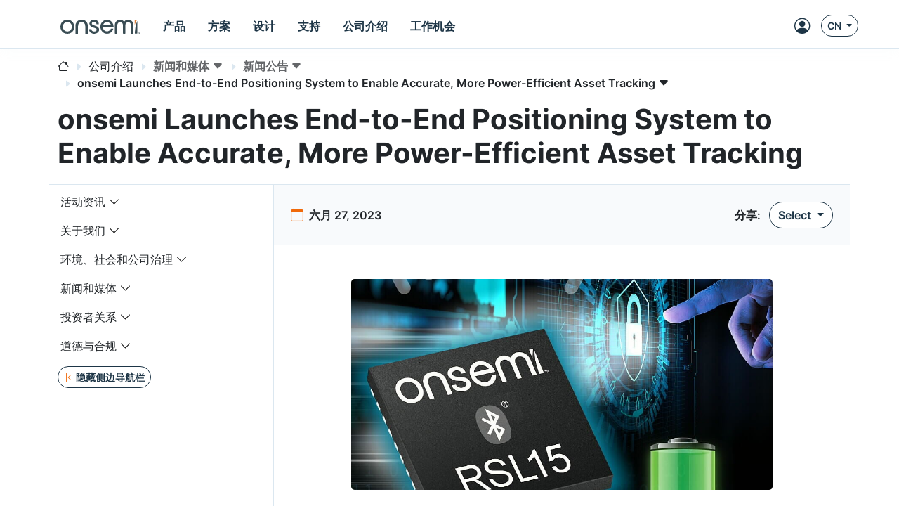

--- FILE ---
content_type: text/html;charset=UTF-8
request_url: https://www.onsemi.cn/company/news-media/press-announcements/zh/onsemi-launches-end-to-end-positioning-system-to-enable-accurate-more-power-efficient-asset-tracking
body_size: 22789
content:
<!DOCTYPE HTML>
<html lang="zh">
<head>
    <meta charset="UTF-8">
    <meta name="viewport" content="width=device-width, initial-scale=1">
    
    
    <title>onsemi Launches End-to-End Positioning System to Enable Accurate, More Power-Efficient Asset Tracking | onsemi</title>
    <meta name="KEYWORDS"/>
    <meta name="DESCRIPTION" content="onsemi Description"/>
    <meta name="referrer" content="no-referrer-when-downgrade"/>
    <link rel="icon" type="image/png" href="/images/logo/onsemi_favicon.png"/>
    <link rel="stylesheet" href="/css/default.css">
    <script type="module" src="/js/default.js"></script>
    <script src="/js/default-ie.js" defer></script>

    <script src="/js/libraries/dk-hc.js"></script>
    <script src="/js/libraries/dk-hc-oidc-client.js"></script>
    <script src="/js/libraries/dk-hc-sso.js"></script>

    <link rel="stylesheet" href="/css/libraries/jquery-ui-1.12.1.min.css">
    <link rel="stylesheet" href="/css/libraries/jquery-ui-1.12.1.theme.min.css">
    <script src="/js/libraries/jquery-1.12.4.min.js"></script>
    <script src="/js/libraries/jquery-ui-1.12.1.min.js"></script>

    <script type="text/javascript" src="https://cdn.wootric.com/wootric-sdk.js"></script>

    <link rel="canonical" href="https://www.onsemi.cn/company/news-media/press-announcements/zh/onsemi-launches-end-to-end-positioning-system-to-enable-accurate-more-power-efficient-asset-tracking"/>
    <link href="https://www.onsemi.com/company/news-media/press-announcements/en/onsemi-launches-end-to-end-positioning-system-to-enable-accurate-more-power-efficient-asset-tracking"
          rel="alternate"
          hreflang="x-default"/>

    
        
            
                <link rel="alternate"
                      href="https://www.onsemi.com/company/news-media/press-announcements/en/onsemi-launches-end-to-end-positioning-system-to-enable-accurate-more-power-efficient-asset-tracking"
                      hreflang="en-us"/>
            
                <link rel="alternate"
                      href="https://www.onsemi.cn/company/news-media/press-announcements/zh/onsemi-launches-end-to-end-positioning-system-to-enable-accurate-more-power-efficient-asset-tracking"
                      hreflang="zh-cn"/>
            
                <link rel="alternate"
                      href="https://www.onsemi.jp/company/news-media/press-announcements/ja/onsemi-launches-end-to-end-positioning-system-to-enable-accurate-more-power-efficient-asset-tracking"
                      hreflang="ja-jp"/>
            
        
    

    
    <script type="text/javascript">
        //
        let metadata = {
            'title': 'onsemi Launches End-to-End Positioning System to Enable Accurate, More Power-Efficient Asset Tracking | onsemi',
            'keyword': '',
            'description': '',
            'canonical': 'https://www.onsemi.cn/company/news-media/press-announcements/zh/onsemi-launches-end-to-end-positioning-system-to-enable-accurate-more-power-efficient-asset-tracking',
            'client_ip': '52.14.99.239',
            'language': 'zh-CN',
            
            'page_breadcrumbs': '/Company/News & Media/Press Announcements/onsemi Launches End-to-End Positioning System to Enable Accurate, More Power-Efficient Asset Tracking',
            'page_section': 'Company',
            'page_segment': 'News & Media',
            'page_category': 'Press Announcements',
            'page_subcategory': 'onsemi Launches End-to-End Positioning System to Enable Accurate, More Power-Efficient Asset Tracking',
            
            
            
            
            
            
            
            
            
            
            
            
            
            
            
            
            
            'tealium_event': 'press_release'
        }
    </script>


    
  <meta property="og:title" content="onsemi Launches End-to-End Positioning System to Enable Accurate, More Power-Efficient Asset Tracking | onsemi" />
  <meta property="og:description" content="onsemi Description" />
  <meta property="og:url" content="https://www.onsemi.cn/company/news-media/press-announcements/zh/onsemi-launches-end-to-end-positioning-system-to-enable-accurate-more-power-efficient-asset-tracking" />
  <meta property="og:type" content="website" />
  <meta property="og:image" content="/images/logo/onsemi_logo_full_color.svg" />
  <meta property="og:site_name" content="onsemi" />

  <meta name="twitter:card" content="summary_large_image">
  <meta name="twitter:title" content="onsemi Launches End-to-End Positioning System to Enable Accurate, More Power-Efficient Asset Tracking | onsemi">
  <meta name="twitter:description" content="onsemi Description">
  <meta name="twitter:image" content="/images/logo/onsemi_logo_full_color.svg">
  <meta name="twitter:site" content="@onsemi">


    
        

        <script>
            window.mktLeadId = '';
        </script>

        <!-- End of global snippet: Please do not remove -->
    
    

    
        <script src="/js/trackingScripts.js"></script>

    

    
        
        
    <script type="application/ld+json">
        {
            "@context": "http://schema.org",
            "@graph": [
                {
                    "@type": "WebPage",
                    "url": "https://www.onsemi.cn/company/news-media/press-announcements/zh/onsemi-launches-end-to-end-positioning-system-to-enable-accurate-more-power-efficient-asset-tracking",
                    "dateModified": "2026-01-21",
                    "name": "onsemi Launches End-to-End Positioning System to Enable Accurate, More Power-Efficient Asset Tracking | onsemi",
                    "alternateName": "onsemi Launches End-to-End Positioning System to Enable Accurate, More Power-Efficient Asset Tracking | onsemi",
                    "description": ""
                },
                {
                    "@type": "Organization",
                    "name": "onsemi",
                    "url": "https://onsemi.com/",
                    "logo": "https://www.onsemi.com/images/logo/onsemi_logo_full_color.svg",
                    "sameAs": [
                        "https://www.linkedin.com/company/onsemi/",
                        "https://www.youtube.com/user/ONSemiconductor",
                        "https://x.com/onsemi",
                        "https://www.facebook.com/onsemi",
                        "https://www.instagram.com/onsemi_official"
                    ],
                "address": [
                    {
                        "@type": "PostalAddress",
                        "streetAddress": "5701 N Pima Rd, Scottsdale, AZ 85250, USA",
                        "addressLocality": "Scottsdale",
                        "addressRegion": "Arizona",
                        "postalCode": "82250"
                    }
                ]
                }
            ]
        }
    </script>

    
    <script src="/js/page-blog-detail.js" defer></script>
    <link rel="stylesheet" href="/css/page-cms.css">
    
    
        <meta property="og:image" content="https://assets-us-01.kc-usercontent.com:443/9356d81c-702c-0042-524f-7fe8fac0d95f/5feb0a3e-18c4-4a24-b085-94c316dbb2fe/RSL15-Bluetooth-NewLogo_6.27.jpg" />
    

    

    
        <meta property="og:title" content="安森美推出端对端定位系统，助力实现更省电的高精度资产追踪" />
    

    
        <meta property="og:url" content="https://www.onsemi.cn/company/news-media/press-announcements/zh/onsemi-launches-end-to-end-positioning-system-to-enable-accurate-more-power-efficient-asset-tracking" />
    

    <meta property="og:site_name" content="onsemi" />

    
        <meta property="og:description" content="安森美推出端对端定位系统，助力实现更省电的高精度资产追踪" />
    

</head>



    <!-- if security is on, then check for the user in the context, otherwise leave empty -->
    <body data-layout="default" data-current-locale="zh_CN" data-ni-id="bc7b67ad-bbb6-5374-ae48-82b96a110245" data-ni-type="CMS">

    

    <header>

    <!-- MAIN TOP NAVIGATION -->
    <nav class="main-navigation bg-white border-bottom fixed-top">
        <div class="container px-lg-0 h-100">
            <div class="row h-100">
                <div class="col-auto pe-md-0 d-flex align-items-center">
                    <ul class="nav">
                        <li class="nav-item d-flex d-xl-none align-items-center side-navigation-toggle"
                            data-bs-toggle="offcanvas" data-bs-target="#side-navigation">
                            <span class="nav-link py-0">
                                <i class="bi bi-list position-absolute"></i>
                                <i class="bi bi-x opacity-0"></i>
                            </span>
                        </li>
                    </ul>
                </div>
                <div class="col col-md-auto ps-md-0 justify-content-center d-flex align-items-center">
                    <ul class="nav primary-navigation">
                        <li class="nav-item d-flex align-items-center">
                            <a href="https://www.onsemi.cn/" class="nav-link" aria-label="onsemi Homepage">
                                <img src="https://www.onsemi.cn/images/logo/onsemi_logo_full_color.svg"
                                     loading="lazy"
                                     alt="onsemi logo"
                                     class="img-fluid logo-img">
                            </a>
                        </li>
                        <li class="nav-item d-none d-xl-flex">
                            
                            <button class="nav-link d-flex align-items-center py-0 btn-pure" data-bs-toggle="modal" data-bs-target="#main-navigation-modal-0">
                                <span>产品</span>
                            </button>
                        </li>
                        <li class="nav-item d-none d-xl-flex">
                            
                            <button class="nav-link d-flex align-items-center py-0 btn-pure" data-bs-toggle="modal" data-bs-target="#main-navigation-modal-1">
                                <span>方案</span>
                            </button>
                        </li>
                        <li class="nav-item d-none d-xl-flex">
                            
                            <button class="nav-link d-flex align-items-center py-0 btn-pure" data-bs-toggle="modal" data-bs-target="#main-navigation-modal-2">
                                <span>设计</span>
                            </button>
                        </li>
                        <li class="nav-item d-none d-xl-flex">
                            
                            <button class="nav-link d-flex align-items-center py-0 btn-pure" data-bs-toggle="modal" data-bs-target="#main-navigation-modal-3">
                                <span>支持</span>
                            </button>
                        </li>
                        <li class="nav-item d-none d-xl-flex">
                            
                            <button class="nav-link d-flex align-items-center py-0 btn-pure" data-bs-toggle="modal" data-bs-target="#main-navigation-modal-4">
                                <span>公司介绍</span>
                            </button>
                        </li>
                        <li class="nav-item d-none d-xl-flex">
                            
                            <button class="nav-link d-flex align-items-center py-0 btn-pure" data-bs-toggle="modal" data-bs-target="#main-navigation-modal-5">
                                <span>工作机会</span>
                            </button>
                        </li>
                    </ul>
                </div>
                <div class="col col-search d-none d-md-flex align-items-center justify-content-end">
                    <div class="nav-link nav-search-close me-auto py-0">
                        <i class="bi bi-x text-white"></i>
                    </div>
                    <div id="header-search" class='w-100 CoveoSearchInterface coveo-waiting-for-query'
                         data-enable-history="true">
                        <div class='coveo-search-section m-0 p-0'>
                            <div class="CoveoSearchbox"
                                 data-auto-trigger-query="false"
                                 data-enable-omnibox="true"
                                 data-enable-query-suggest-addon="true"
                                 data-query-suggest-character-threshold='2'
                                 data-search-as-you-type-delay='453'
                                 data-placeholder="搜索..."></div>
                        </div>
                    </div>
                </div>
                <div class="col-auto d-flex ms-lg-auto p-0">
                    <ul class="nav secondary-navigation">
                        <li class="nav-item nav-search d-flex d-md-none align-items-center">
                            <span class="nav-link py-0">
                                <i class="bi bi-search"></i>
                            </span>
                        </li>

                        <!-- MyON dropdown -->
                        <li class="nav-item d-flex align-items-center" data-user-icon-element="DROPDOWN">
                            <button class="myon-button-dropdown nav-link btn-pure ps-1"
                                    data-bs-toggle="dropdown" data-bs-auto-close="outside" data-bs-offset="0,32"
                                    aria-expanded="false" aria-label="MyON dropdown button">
                                <template><div class="myon-bubble myon-bubble-sm bg-secondary fs-8 fw-bold">
    <span class="myon-bubble-text">JD</span>
</div></template>
                                <div><i class="bi bi-person-circle"></i></div>
                            </button>
                            <div class="myon-user-dropdown p-0 dropdown-menu dropdown-menu-end">
    <template>
<div class="myon-user-dropdown-card g-0">
    <div id="myon-dropdown-main-carousel" class="carousel carousel-light slide" data-bs-interval="false"
         data-bs-touch="false">
        <div class="carousel-inner">
            <div class="carousel-item active">
                <div class="row p-6 text-center">
                    <div class="col-12">
                        <a class="myon-bubble bg-primary fs-2 fw-bold" href="https://www.onsemi.cn/myon/my-account">
                            <span class="myon-bubble-text">JS</span>
                        </a>
                    </div>
                    <div class="col-12 mt-3">
                        <span class="myon-name-text fs-5">Joe Smith</span>
                    </div>
                    <div class="col-12 mt-3">
                        <a class="btn btn-outline-secondary" href="https://www.onsemi.cn/myon">
                            <span>我的主页</span>
                        </a>
                    </div>
                    <div id="myOnAlerts" class="col-12">
                        <div class="alert alert-danger w-100 mt-6 mb-0 d-none" role="alert">
                            Error message
                        </div>
                        <div class="alert alert-success w-100 mt-6 mb-0 d-none" role="alert">
                            Success message
                        </div>
                    </div>
                </div>

                <!--divider-->
                <div class="pt-1 bg-secondary position-relative"></div>

                <div class="row m-0 ps-2 pb-1 g-5 bg-section-light thin-scrollbar overflow-auto mh-rem-18">
                    <div class="d-flex justify-content-end myon-shortcuts-edit-button mt-1 btn badge text-secondary">
                        <i class="bi bi-gear fs-5" data-bs-toggle="tooltip" data-bs-placement="left"
                           title="编辑快捷方式"></i>
                    </div>
                    <div class="shortcuts-container-user mt-0">
                        
    <div class="w-100 d-flex h-100 align-items-center justify-content-center">
        <div class="spinner-border text-primary" role="status">
            <span class="visually-hidden">Loading...</span>
        </div>
    </div>

                    </div>
                </div>

                <div class="row bg-light p-4 px-6 border-top">
                    <div class="col-12 d-flex justify-content-between">
                        <a href="https://www.onsemi.cn/support" class="btn btn-outline-primary">
                            <i class="mi-support text-secondary"></i>
                            <span>支持</span>
                        </a>
                        <a href="https://www.onsemi.cn/myon/logout">
                            <button class="btn btn-outline-primary myon-logout-button">
                                <i class="mi-logout text-secondary"></i>
                                <span id="myonLogout-text">退出</span>
                                <span class="myon-loader spinner-grow spinner-grow-sm text-secondary d-none"
                                      role="status" aria-hidden="true"></span>
                            </button>
                        </a>
                    </div>
                </div>
            </div>
            
            <div class="carousel-item">
                <div class="row p-6 text-center">
                    <div class="col-12">
                        <div class="myon-bubble bg-primary fs-2 fw-bold">
                            <span><i class="bi bi-pencil-square"></i></span>
                        </div>
                    </div>
                    <div class="col-12 mt-3">
                        <span class="fs-5">编辑快捷方式</span>
                    </div>
                    <div class="col-12 mt-3">
                        <span class="fs-7">挑选您希望常驻在主页上的快捷方式，点击并拖动可以调整排版。</span>
                    </div>
                </div>

                <!--divider-->
                <div class="pt-1 bg-secondary position-relative"></div>

                <div class="row m-0 ps-2 pb-1 g-5 bg-section-light overflow-auto">
                    <div class="mt-0 pt-5 thin-scrollbar shortcuts-container-all">
                        
    <div class="w-100 d-flex h-100 align-items-center justify-content-center">
        <div class="spinner-border text-primary" role="status">
            <span class="visually-hidden">Loading...</span>
        </div>
    </div>

                    </div>
                </div>

                <div class="row bg-light p-4 px-6 border-top">
                    <div class="col-12 d-flex justify-content-between">
                        <div class="btn btn-outline-primary" data-bs-target="#myon-dropdown-main-carousel"
                             data-bs-slide="prev">
                            <span>取消</span>
                        </div>
                        <button id="myon-shortcuts-save-changes" class="btn btn-outline-secondary">
                            <span>保存修改</span>
                            <span class="myon-loader spinner-grow spinner-grow-sm text-primary d-none" role="status"
                                  aria-hidden="true"></span>
                        </button>
                    </div>
                </div>
            </div>
        </div>
    </div>
</div>
</template>
    <div>
<div class="myon-user-dropdown-login row g-0">
    <div class="col-8 d-none d-lg-block p-6 bg-primary text-light lh-base z-index-2">
        
            <p class="h4 lh-base border-bottom border-accent-1 pb-2 mb-4">注册MyON账号，获取更多工具资源</p>
<div class="row g-5">

    <!--Order product samples & evaluation boards-->
    <div class="col-6">
        <div class="d-flex align-items-center">
            <i class="bi bi-truck fs-2 text-secondary me-4"></i>
            <p class="flex-grow-1 mb-0">下单样品和评估板</p>
        </div>
    </div>

    <!--Save/Email Interactive Block Diagram worksheets-->
    <div class="col-6">
        <div class="d-flex align-items-center">
            <i class="bi bi-folder fs-2 text-secondary me-4"></i>
            <p class="flex-grow-1 mb-0">保存/邮件发送<a href="/design/tools-software/block-diagram" class="fw-bold text-white"
                aria-label="交互式框图">交互式框图</a>工作表</p>
        </div>
    </div>

    <!--Save custom parametric search filters-->
    <div class="col-6">
        <div class="d-flex align-items-center">
            <i class="bi bi-funnel fs-2 text-secondary me-4"></i>
            <p class="flex-grow-1 mb-0">保存您的个性化搜索条件</p>
        </div>
    </div>
    
    <!--Watch Exclusive Webinars-->
    <div class="col-6">
        <div class="d-flex align-items-center">
            <i class="bi bi-cast fs-2 text-secondary me-4"></i>
            <p class="flex-grow-1 mb-0">线上/线下参与各种安森美独家主题研讨会</p>
        </div>
    </div>

    <!--Join the conversation on Community Forums-->
    <div class="col-6">
        <div class="d-flex align-items-center">
            <i class="bi bi-chat-right-dots fs-2 text-secondary me-4"></i>
            <p class="flex-grow-1 mb-0">加入<a href="https://www.onsemi.com/forum" class="fw-bold text-white"
                aria-label="community forum">论坛社区</a>参与技术讨论</p>
        </div>
    </div>

    <!--View browsing history & favorites using My History-->
    <div class="col-6">
        <div class="d-flex align-items-center">
            <i class="bi bi-clock-history fs-2 text-secondary me-4"></i>
            <p class="flex-grow-1 mb-0">查看浏览历史和个人收藏夹</p>
        </div>
    </div>

    <!--Utilize tools-->
    <div class="col-6">
        <div class="d-flex align-items-center">
            <i class="bi bi-cpu fs-2 text-secondary me-4"></i>
            <p class="flex-grow-1 mb-0">使用<a href="https://www.onsemi.com/design/elite-power-simulator" class="fw-bold text-white" aria-label="Elite Power Simulator">Elite Power仿真工具</a>和其他更多<a href="https://www.onsemi.com/design/" class="fw-bold text-white" aria-label="Edesign">设计</a>工具</p>
        </div>
    </div>

    <!--Gain access to system solution guides-->
    <div class="col-6">
        <div class="d-flex align-items-center">
            <i class="bi bi-filetype-pdf fs-2 text-secondary me-4"></i>
            <p class="flex-grow-1 mb-0">查看超详细的<a href="https://www.onsemi.com/design/system-solution-guides" class="fw-bold text-white" aria-label="system solution guides">系统方案指南</a>，了解专家的设计洞见。</p>
        </div>
    </div>
</div>
        
    </div>
    <div class="col-12 col-lg-4 gx-5 p-6 blur-5 z-index-0">
        <div class="row">
            <div class="col-12 h4 mb-6">
                <i class="bi bi-person-circle fs-2 text-secondary"></i>
                <span class="text-primary">登录</span>
            </div>
            <div class="col-12">
                <div class="myon-login"></div>
            </div>
        </div>
    </div>
    <div class="col-12 bg-secondary bottom-line z-index-1"></div>
</div>
</div>
</div>
                        </li>
                        <a class="nav-item d-flex align-items-center d-none" data-user-icon-element="LINK"
                           href="https://www.onsemi.cn/myon" target="_blank">
                            <span class="nav-link py-0">
                                <div><i class="bi bi-person-circle"></i></div>
                            </span>
                        </a>

                        <!-- Shopping cart -->
                        

                        <!-- Locales -->
                        <div class="nav-item d-none d-md-flex align-items-center">
                            <button class="btn btn-outline-primary btn-sm dropdown-toggle" data-bs-toggle="dropdown"
                                    aria-haspopup="true" aria-expanded="false">
                                <span>CN</span>
                            </button>
                            <!DOCTYPE html>


<div class="language-select-dropdown dropdown-menu dropdown-menu-end" data-top-level-domain="cn">
    <a class="dropdown-item text-center" data-top-level-domain="com" data-locale="en_US">
        <span>EN</span>
    </a><a class="dropdown-item text-center" data-top-level-domain="jp" data-locale="ja_JP">
        <span>JP</span>
    </a>
</div>


                        </div>
                    </ul>
                </div>
            </div>
        </div>
    </nav>

    <div class="main-navigation-modals">
        
            <div class="modal main-navigation-modal"
                 id="main-navigation-modal-0" aria-labelledby="exampleModalLabel" aria-hidden="true">
                <div class="container">
                    <div class="modal-dialog nav my-3 mw-100">
                        <div class="modal-content">
                            <div class="modal-header p-5 justify-content-start">
                                
                                <a class="modal-title fs-4 fw-bold text-primary text-decoration-none"
                                   href="https://www.onsemi.cn/products">产品</a>
                                <a class="text-link fw-bold ms-5"
                                   href="https://www.onsemi.cn/products">
                                    <span>探索详情</span>
                                    <i class="bi bi-caret-right-fill"></i>
                                </a>
                            </div>
                            <div class="modal-body p-0 d-flex">
                                <div class="flex-grow-1">
                                    
                                        <div class="p-5" style="display: grid; grid-template-columns: 2fr 1fr;">
                                            <div class="p-1">
                                                
                                                    <div class="fs-7 p-1 text-muted">按技术分类</div>
                                                    <div class="break-children-avoid" style="columns: 2">
                                                        <div>
                                                            <a href="https://www.onsemi.cn/products/discrete-power-modules"
                                                               class="nav-link fw-bold p-1">分立器件和功率模块</a>
                                                            
                                                                
                                                                    <a href="https://www.onsemi.cn/products/discrete-power-modules/mosfets"
                                                                       class="nav-link ms-2 p-1">MOSFET</a>
                                                                
                                                                    <a href="https://www.onsemi.cn/products/discrete-power-modules/igbts"
                                                                       class="nav-link ms-2 p-1">IGBT</a>
                                                                
                                                                    <a href="https://www.onsemi.cn/products/discrete-power-modules/power-modules"
                                                                       class="nav-link ms-2 p-1">功率模块</a>
                                                                
                                                                    <a href="https://www.onsemi.cn/products/discrete-power-modules/silicon-carbide-sic"
                                                                       class="nav-link ms-2 p-1">碳化硅 (SiC)</a>
                                                                
                                                                    
                                                                
                                                                    
                                                                
                                                                    
                                                                
                                                                    
                                                                
                                                                    
                                                                
                                                                    
                                                                
                                                                    
                                                                
                                                                    
                                                                
                                                                    
                                                                
                                                                    
                                                                
                                                                    
                                                                
                                                                    
                                                                
                                                                    
                                                                
                                                                    
                                                                
                                                                <a class="nav-link ms-2 p-1"
                                                                   href="https://www.onsemi.cn/products/discrete-power-modules">所有其他</a>
                                                            
                                                        </div>
                                                        <div>
                                                            <a href="https://www.onsemi.cn/products/power-management"
                                                               class="nav-link fw-bold p-1">电源管理</a>
                                                            
                                                                
                                                                    <a href="https://www.onsemi.cn/products/power-management/gate-drivers"
                                                                       class="nav-link ms-2 p-1">栅极驱动器</a>
                                                                
                                                                    <a href="https://www.onsemi.cn/products/power-management/ac-dc-power-conversion"
                                                                       class="nav-link ms-2 p-1">AC-DC电源转换</a>
                                                                
                                                                    <a href="https://www.onsemi.cn/products/power-management/dc-dc-power-conversion"
                                                                       class="nav-link ms-2 p-1">DC-DC电源转换</a>
                                                                
                                                                    <a href="https://www.onsemi.cn/products/power-management/led-drivers"
                                                                       class="nav-link ms-2 p-1">LED驱动器</a>
                                                                
                                                                    
                                                                
                                                                    
                                                                
                                                                    
                                                                
                                                                    
                                                                
                                                                    
                                                                
                                                                    
                                                                
                                                                    
                                                                
                                                                    
                                                                
                                                                    
                                                                
                                                                    
                                                                
                                                                <a class="nav-link ms-2 p-1"
                                                                   href="https://www.onsemi.cn/products/power-management">所有其他</a>
                                                            
                                                        </div>
                                                        <div>
                                                            <a href="https://www.onsemi.cn/products/sensors"
                                                               class="nav-link fw-bold p-1">传感器</a>
                                                            
                                                        </div>
                                                        <div>
                                                            <a href="https://www.onsemi.cn/products/wireless-connectivity"
                                                               class="nav-link fw-bold p-1">无线联接</a>
                                                            
                                                        </div>
                                                        <div>
                                                            <a href="https://www.onsemi.cn/products/signal-conditioning-control"
                                                               class="nav-link fw-bold p-1">信号调节及控制</a>
                                                            
                                                        </div>
                                                        <div>
                                                            <a href="https://www.onsemi.cn/products/motor-control"
                                                               class="nav-link fw-bold p-1">电机控制</a>
                                                            
                                                        </div>
                                                        <div>
                                                            <a href="https://www.onsemi.cn/products/custom-assp"
                                                               class="nav-link fw-bold p-1">定制与专用标准产品（ASSP）
</a>
                                                            
                                                        </div>
                                                        <div>
                                                            <a href="https://www.onsemi.cn/products/interfaces"
                                                               class="nav-link fw-bold p-1">接口</a>
                                                            
                                                        </div>
                                                        <div>
                                                            <a href="https://www.onsemi.cn/products/timing-logic-memory"
                                                               class="nav-link fw-bold p-1">时序、逻辑和内存</a>
                                                            
                                                        </div>
                                                    </div>
                                                
                                                
                                            </div>
                                            <div class="p-1">
                                                
                                                
                                                    <div>
                                                        <a class="nav-link fw-bold p-1"
                                                           href="https://www.onsemi.cn/products/product-services">产品服务</a>
                                                        <a href="https://www.onsemi.cn/products/product-services/product-change-notifications"
                                                           class="nav-link ms-2 p-1">产品更改通知</a><a href="https://www.onsemi.cn/products/new"
                                                           class="nav-link ms-2 p-1">新品一览</a><a href="https://www.onsemi.cn/PowerSolutions/availability.do"
                                                           class="nav-link ms-2 p-1">查看代理商的库存</a><a href="https://www.onsemi.cn/products/product-services/order-samples-eval-boards"
                                                           class="nav-link ms-2 p-1">订购样品/产品/评估板</a><a href="https://www.onsemi.cn/PowerSolutions/MaterialComposition.do"
                                                           class="nav-link ms-2 p-1">RoHS (材料组成)</a><a href="https://www.onsemi.cn/PowerSolutions/MaterialCompositionChina.do"
                                                           class="nav-link ms-2 p-1">中国 RoHS</a><a href="https://www.onsemi.cn/PowerSolutions/reliability.do"
                                                           class="nav-link ms-2 p-1">可靠性数据</a><a href="https://www.onsemi.cn/PowerSolutions/aec.do"
                                                           class="nav-link ms-2 p-1">汽车电子委员会(AEC)/产品器件认可程序(PPAP)汽车器件工艺文檔</a>
                                                    </div>
                                                    
                                                
                                            </div>
                                        </div>
                                    
                                    
                                    
                                    
                                    

                                    
                                        
                                    
                                </div>
                                
                                    <div class="border-start" style="max-width: 400px">

<div class="row g-0 h-100 rounded-5" style="background-image: url(/site/images/hex-menu-color-big.jpg);background-position: bottom;background-size: contain;background-repeat: no-repeat;">

    <!-- BODY -->
    <div class="col-12 px-7 py-6 h-100">
        <p class="h3 mb-4 mt-5">快速匹配<br>您的产品最优选</p>
        <p class="mb-5 fs-7">试试<b>安森美</b>产品推荐工具PRT+，高效匹配您的应用需求。</p>
        <a href="/design/tools-software/product-recommendation-tools-plus" class="btn btn-primary"
            aria-label="搜索产品">搜索产品</a>
    </div>

</div></div>
                                
                            </div>
                        </div>
                    </div>
                </div>
            </div>
        
            <div class="modal main-navigation-modal"
                 id="main-navigation-modal-1" aria-labelledby="exampleModalLabel" aria-hidden="true">
                <div class="container">
                    <div class="modal-dialog nav my-3 mw-100">
                        <div class="modal-content">
                            <div class="modal-header p-5 justify-content-start">
                                <span class="modal-title fs-4 fw-bold text-primary">方案</span>
                                
                                
                            </div>
                            <div class="modal-body p-0 d-flex">
                                <div class="flex-grow-1">
                                    
                                    
                                        <div class="p-5">
                                            <div class="p-1">
                                                <div class="fs-7 p-1 text-muted">按市场分类</div>
                                                <div style="display: grid; grid-template-columns: 1fr 1fr 1fr;">
                                                    
                                                        <div>
                                                            <a href="https://www.onsemi.cn/solutions/automotive"
                                                               class="nav-link fw-bold p-1">汽车</a>
                                                            
                                                                <a href="https://www.onsemi.cn/solutions/automotive/vehicle-electrification"
                                                                   class="nav-link ms-2 p-1">汽车电气化</a>
                                                            
                                                                <a href="https://www.onsemi.cn/solutions/automotive/led-lighting"
                                                                   class="nav-link ms-2 p-1">LED照明</a>
                                                            
                                                                <a href="https://www.onsemi.cn/solutions/automotive/zonal-architecture"
                                                                   class="nav-link ms-2 p-1">区域控制架构</a>
                                                            
                                                                <a href="https://www.onsemi.cn/solutions/automotive/adas"
                                                                   class="nav-link ms-2 p-1">先进驾驶辅助系统（ADAS）</a>
                                                            
                                                                <a href="https://www.onsemi.cn/solutions/automotive/body-electronics"
                                                                   class="nav-link ms-2 p-1">车身电子</a>
                                                            
                                                                <a href="https://www.onsemi.cn/solutions/automotive/powertrain-safety-security"
                                                                   class="nav-link ms-2 p-1">动力总成及安全性</a>
                                                            
                                                        </div>
                                                    
                                                        <div>
                                                            <a href="https://www.onsemi.cn/solutions/industrial"
                                                               class="nav-link fw-bold p-1">工业</a>
                                                            
                                                                <a href="https://www.onsemi.cn/solutions/industrial/energy-infrastructure"
                                                                   class="nav-link ms-2 p-1">能源基础设施</a>
                                                            
                                                                <a href="https://www.onsemi.cn/solutions/industrial/industrial-automation"
                                                                   class="nav-link ms-2 p-1">工业自动化</a>
                                                            
                                                                <a href="https://www.onsemi.cn/solutions/industrial/smart-buildings"
                                                                   class="nav-link ms-2 p-1">智能楼宇</a>
                                                            
                                                        </div>
                                                    
                                                        <div>
                                                            <a href="https://www.onsemi.cn/solutions/computing"
                                                               class="nav-link fw-bold p-1">计算</a>
                                                            
                                                                <a href="https://www.onsemi.cn/solutions/computing/telecom-infrastructure"
                                                                   class="nav-link ms-2 p-1">电信基础设施</a>
                                                            
                                                                <a href="https://www.onsemi.cn/solutions/computing/data-center"
                                                                   class="nav-link ms-2 p-1">数据中心</a>
                                                            
                                                        </div>
                                                    
                                                        <div>
                                                            <a href="https://www.onsemi.cn/solutions/medical"
                                                               class="nav-link fw-bold p-1">医疗</a>
                                                            
                                                                <a href="https://www.onsemi.cn/solutions/medical/audiology"
                                                                   class="nav-link ms-2 p-1">声学</a>
                                                            
                                                                <a href="https://www.onsemi.cn/solutions/medical/clinical"
                                                                   class="nav-link ms-2 p-1">临床</a>
                                                            
                                                        </div>
                                                    
                                                        <div>
                                                            <a href="https://www.onsemi.cn/solutions/aerospace-defense-security"
                                                               class="nav-link fw-bold p-1">航空航天</a>
                                                            
                                                                <a href="https://www.onsemi.cn/solutions/aerospace-defense-security/ic-design-and-foundry-services"
                                                                   class="nav-link ms-2 p-1">IC设计与代工服务</a>
                                                            
                                                        </div>
                                                    
                                                        
                                                    
                                                </div>
                                            </div>
                                        </div>
                                        <!--                                        <div class="p-5" style="display: grid; grid-template-columns: 1fr 1fr 1fr;"-->
                                        <!--                                             th:with="childNavigations = ${@navigationService.get(navigationItem.target).children}">-->
                                        <!--                                            <th:block th:each="childNavigation, i : ${@navigation.restructure(childNavigations)}">-->
                                        <!--                                                <div th:if="${childNavigation.target != null && !childNavigation.standalone && !childNavigation.isMegamenuHidden()}">-->
                                        <!--                                                    <a class="nav-link fw-bold p-1"-->
                                        <!--                                                       th:text="${@keyword.get(childNavigation.titles)}"-->
                                        <!--                                                       th:target="${childNavigation.newTab ? '_blank' : ''}"-->
                                        <!--                                                       th:href="${@url.absolute(@navigation.foundLink(childNavigation))}"></a>-->
                                        <!--                                                    <a th:each="grandChild: ${@navigationService.get(childNavigation.target).children}"-->
                                        <!--                                                       th:if="${!grandChild.standalone && !grandChild.isMegamenuHidden()}"-->
                                        <!--                                                       th:text="${@keyword.get(grandChild.titles)}"-->
                                        <!--                                                       th:target="${grandChild.newTab ? '_blank' : ''}"-->
                                        <!--                                                       th:href="${@url.absolute(@navigation.foundLink(grandChild))}"-->
                                        <!--                                                       class="nav-link ms-2 p-1"></a>-->
                                        <!--                                                </div>-->
                                        <!--                                                <div th:if="${childNavigation.target == null && !childNavigation.standalone && !childNavigation.isMegamenuHidden()}">-->
                                        <!--                                                    <a class="nav-link fw-bold p-1"-->
                                        <!--                                                       th:each="grandChild: ${childNavigation.children}"-->
                                        <!--                                                       th:if="${!grandChild.standalone && !grandChild.isMegamenuHidden()}"-->
                                        <!--                                                       th:text="${@keyword.get(grandChild.titles)}"-->
                                        <!--                                                       th:target="${grandChild.newTab ? '_blank' : ''}"-->
                                        <!--                                                       th:href="${@url.absolute(@navigation.foundLink(grandChild))}"></a>-->
                                        <!--                                                </div>-->
                                        <!--                                            </th:block>-->
                                        <!--                                        </div>-->
                                    
                                    
                                    
                                    

                                    
                                        <div class="border-top p-5"><div class="fs-7 p-1 text-muted">按技术分类</div>
<div style="display: grid; grid-template-columns: 1fr 1fr 1fr;">
    <div class="d-block">
        <a href="https://www.onsemi.cn/solutions/technology/silicon-carbide-sic" class="nav-link fw-bold p-1">碳化硅（SiC）</a>
        <a href="https://www.onsemi.cn/solutions/technology/treo-platform" class="nav-link fw-bold p-1">
              Treo平台
        </a>
    </div>
    <div class="d-block">
        <a href="https://www.onsemi.cn/solutions/technology/hyperlux" class="nav-link fw-bold p-1">Hyperlux传感器</a>
        <a href="https://www.onsemi.cn/solutions/technology/mosfets" class="nav-link fw-bold p-1">MOSFET
        </a>
    </div>
    <div class="d-block">
        <a href="https://www.onsemi.cn/solutions/technology/vertical-gan" class="nav-link fw-bold p-1">
            垂直氮化镓（vGaN）
        </a>
        <a href="https://www.onsemi.cn/solutions/technology/gate-driver-solutions" class="nav-link fw-bold p-1">
           栅极驱动器
        </a>
    </div>
</div></div>
                                    
                                </div>
                                
                                    <div class="border-start" style="max-width: 400px"><div class="row g-0 h-100 rounded-5" style="background-image: url(/site/images/hex-menu-color-big.jpg);background-position: bottom;background-size: contain;background-repeat: no-repeat;">

    <!-- BODY -->
    <div class="col-12 px-7 py-6 h-100">
        <p class="h3 mb-4 mt-5">系统方案指南<br>打造您的理想解决方案</p>
        <p class="mb-5 fs-7">精心编注的超详细方案指南，深入讲解如何采用<b>安森美</b>的多样化产品阵容打造各种应用设计。</p>
        <a href="https://www.onsemi.cn/design/system-solution-guides" class="btn btn-primary"
            aria-label="探索详情">探索详情</a>
    </div>

</div></div>
                                
                            </div>
                        </div>
                    </div>
                </div>
            </div>
        
            <div class="modal main-navigation-modal"
                 id="main-navigation-modal-2" aria-labelledby="exampleModalLabel" aria-hidden="true">
                <div class="container">
                    <div class="modal-dialog nav my-3 mw-100">
                        <div class="modal-content">
                            <div class="modal-header p-5 justify-content-start">
                                
                                <a class="modal-title fs-4 fw-bold text-primary text-decoration-none"
                                   href="https://www.onsemi.cn/design">设计</a>
                                <a class="text-link fw-bold ms-5"
                                   href="https://www.onsemi.cn/design">
                                    <span>探索详情</span>
                                    <i class="bi bi-caret-right-fill"></i>
                                </a>
                            </div>
                            <div class="modal-body p-0 d-flex">
                                <div class="flex-grow-1">
                                    
                                    
                                    
                                        <div class="p-5">
                                            <div class="p-1">
                                                
                                                    <div class="fs-7 p-1 text-muted">工具和软件</div>
                                                    <div class="break-children-avoid" style="columns: 3">
                                                        <div>
                                                            <a href="https://www.onsemi.cn/design/tools-software/product-recommendation-tools-plus/"
                                                               class="nav-link fw-bold p-1">产品推荐工具PRT+</a>
                                                            
                                                                
                                                                    <a href="https://www.onsemi.cn/design/tools-software/product-recommendation-tools-plus/mosfet"
                                                                       class="nav-link ms-2 p-1">MOSFETs</a>
                                                                
                                                                    <a href="https://www.onsemi.cn/design/tools-software/product-recommendation-tools-plus/gate-driver"
                                                                       class="nav-link ms-2 p-1">栅极驱动器</a>
                                                                
                                                                    <a href="https://www.onsemi.cn/design/tools-software/product-recommendation-tools-plus/igbt"
                                                                       class="nav-link ms-2 p-1">IGBTs</a>
                                                                
                                                                    <a href="https://www.onsemi.com/design/tools-software/product-recommendation-tools-plus/"
                                                                       class="nav-link ms-2 p-1">其它</a>
                                                                
                                                            
                                                        </div>
                                                        <div>
                                                            <a href="https://www.onsemi.cn/design/interactive-block-diagrams"
                                                               class="nav-link fw-bold p-1">交互式框图</a>
                                                            
                                                                
                                                                    <a href="https://www.onsemi.cn/design/interactive-block-diagrams/automotive"
                                                                       class="nav-link ms-2 p-1">汽车</a>
                                                                
                                                                    <a href="https://www.onsemi.cn/design/interactive-block-diagrams/industrial"
                                                                       class="nav-link ms-2 p-1">工业</a>
                                                                
                                                                    <a href="https://www.onsemi.cn/design/interactive-block-diagrams/telecom"
                                                                       class="nav-link ms-2 p-1">电信</a>
                                                                
                                                                    <a href="https://www.onsemi.cn/design/interactive-block-diagrams/computing"
                                                                       class="nav-link ms-2 p-1">计算</a>
                                                                
                                                                    <a href="https://www.onsemi.cn/design/interactive-block-diagrams/consumer"
                                                                       class="nav-link ms-2 p-1">消费电子</a>
                                                                
                                                                    <a href="https://www.onsemi.cn/design/interactive-block-diagrams/medical"
                                                                       class="nav-link ms-2 p-1">医疗</a>
                                                                
                                                            
                                                        </div>
                                                        <div>
                                                            <a href="https://www.onsemi.cn/design/elite-power-simulator"
                                                               class="nav-link fw-bold p-1">Elite Power仿真工具</a>
                                                            
                                                        </div>
                                                        <div>
                                                            <a href="https://www.onsemi.cn/design/evaluation-board"
                                                               class="nav-link fw-bold p-1">评估板/评估套件</a>
                                                            
                                                        </div>
                                                        <div>
                                                            <a href="https://www.onsemi.cn/design/webdesigner+"
                                                               class="nav-link fw-bold p-1">WebDesigner+设计工具</a>
                                                            
                                                        </div>
                                                        <div>
                                                            <a href="https://www.onsemi.cn/design/self-service-plecs-model-generator"
                                                               class="nav-link fw-bold p-1">PLECS模型自助生成工具</a>
                                                            
                                                        </div>
                                                        <div>
                                                            <a href="https://www.onsemi.cn/design/power-trees"
                                                               class="nav-link fw-bold p-1">电源树</a>
                                                            
                                                        </div>
                                                    </div>
                                                
                                            </div>
                                            <div class="p-1">
                                                
                                                    <div class="fs-7 p-1 text-muted">资源与培训</div>
                                                    <div class="break-children-avoid" style="columns: 3">
                                                        <div>
                                                            <a href="https://www.onsemi.cn/design/technical-documentation"
                                                               class="nav-link fw-bold p-1">技术文档</a>
                                                            
                                                                
                                                                    <a href="https://www.onsemi.cn/design/technical-documentation/#ZHQ9QXBwbGljYXRpb24gTm90ZXM7c3Q9cHVibGlzaERhdGU7c2Q9ZGVzYzs="
                                                                       class="nav-link ms-2 p-1">应用笔记</a>
                                                                
                                                                    <a href="https://www.onsemi.cn/design/technical-documentation/#ZHQ9RGF0YSBTaGVldDs="
                                                                       class="nav-link ms-2 p-1">数据手册</a>
                                                                
                                                                    <a href="https://www.onsemi.cn/design/technical-documentation/simulation-spice-models"
                                                                       class="nav-link ms-2 p-1">仿真/SPICE模型</a>
                                                                
                                                            
                                                        </div>
                                                        <div>
                                                            <a href="https://www.onsemi.cn/design/power-seminars"
                                                               class="nav-link fw-bold p-1">电源研讨会</a>
                                                            
                                                                
                                                            
                                                        </div>
                                                        <div>
                                                            <a href="https://www.onsemi.cn/design/power-webinars"
                                                               class="nav-link fw-bold p-1">电源网络研讨会</a>
                                                            
                                                        </div>
                                                        <div>
                                                            <a href="https://www.onsemi.cn/design/software-library"
                                                               class="nav-link fw-bold p-1">软件库</a>
                                                            
                                                        </div>
                                                        <div>
                                                            <a href="https://www.onsemi.cn/design/video-library"
                                                               class="nav-link fw-bold p-1">视频库</a>
                                                            
                                                        </div>
                                                        <div>
                                                            <a href="https://www.onsemi.cn/design/system-solution-guides"
                                                               class="nav-link fw-bold p-1">系统方案指南</a>
                                                            
                                                        </div>
                                                    </div>
                                                
                                            </div>
                                        </div>
                                    
                                    
                                    

                                    
                                        
                                    
                                </div>
                                
                                    <div class="border-start" style="max-width: 400px"><div class="row g-0">

    <!-- BODY -->
    <div class="col-12 px-7 py-6 h-100">
        <p class="h3 mb-4 mt-5">技术文档资源查询</p>
        <p class="mb-5 fs-7">数据手册、应用笔记、白皮书……一网打尽您需要的设计资讯。</p>
        <a href="https://www.onsemi.cn/design/resources/technical-documentation" class="btn btn-primary"
            aria-label="搜索文档">搜索文档</a>
    </div>

</div></div>
                                
                            </div>
                        </div>
                    </div>
                </div>
            </div>
        
            <div class="modal main-navigation-modal"
                 id="main-navigation-modal-3" aria-labelledby="exampleModalLabel" aria-hidden="true">
                <div class="container">
                    <div class="modal-dialog nav my-3 mw-100">
                        <div class="modal-content">
                            <div class="modal-header p-5 justify-content-start">
                                
                                <a class="modal-title fs-4 fw-bold text-primary text-decoration-none"
                                   href="https://www.onsemi.cn/support">支持</a>
                                <a class="text-link fw-bold ms-5"
                                   href="https://www.onsemi.cn/support">
                                    <span>探索详情</span>
                                    <i class="bi bi-caret-right-fill"></i>
                                </a>
                            </div>
                            <div class="modal-body p-0 d-flex">
                                <div class="flex-grow-1">
                                    
                                    
                                    
                                    
                                        <div class="p-5" style="display: grid; grid-template-columns: 1fr 1fr 1fr;">
                                            
                                                <div>

                                                    <a class="nav-link fw-bold p-1"
                                                       href="https://www.onsemi.cn/support/technical-support-center">技术支持中心</a>

                                                    
                                                    
                                                        <a href="https://community.onsemi.com/s/topicanddiscussion"
                                                           class="nav-link ms-2 p-1">论坛社区</a>
                                                        
                                                        
                                                    
                                                        <a href="https://community.onsemi.com/s/datacategory"
                                                           class="nav-link ms-2 p-1">问答数据库</a>
                                                        
                                                        
                                                    
                                                        <a href="https://www.onsemi.com/support/chat"
                                                           class="nav-link ms-2 p-1">AI智能助手</a>
                                                        
                                                        
                                                    
                                                        <a href="https://www.onsemi.com/support/resources"
                                                           class="nav-link ms-2 p-1">资源</a>
                                                        
                                                        
                                                    
                                                </div>
                                                
                                            
                                                <div>

                                                    <a class="nav-link fw-bold p-1"
                                                       href="https://www.onsemi.cn/support/company-contacts">联系我们</a>

                                                    
                                                        <a href="https://www.onsemi.com/support"
                                                           class="nav-link ms-2 p-1">支持中心</a><a href="https://www.onsemi.cn/support/company-contacts/contact-sales"
                                                           class="nav-link ms-2 p-1">销售支持</a><a href="https://www.onsemi.cn/support/company-contacts/quality-contacts"
                                                           class="nav-link ms-2 p-1">质量事宜联系人</a>
                                                    
                                                    
                                                </div>
                                                
                                            
                                                <div>

                                                    <a class="nav-link fw-bold p-1"
                                                       href="https://www.onsemi.cn/support/distributor-network">代理商伙伴</a>

                                                    
                                                        <a href="https://www.onsemi.cn/support/distributor-network/asia-pacific-distributors"
                                                           class="nav-link ms-2 p-1">亚太代理商</a><a href="https://www.onsemi.cn/support/distributor-network/americas-distributors"
                                                           class="nav-link ms-2 p-1">美洲代理商</a><a href="https://www.onsemi.cn/support/distributor-network/europe-middle-east-africa-distributors"
                                                           class="nav-link ms-2 p-1">欧洲、中东及非洲代理商</a>
                                                    
                                                    
                                                </div>
                                                
                                            
                                                
                                                <div>
                                                    <a class="nav-link fw-bold p-1"
                                                       href="https://www.onsemi.cn/support/sales">直售和代理</a><a class="nav-link fw-bold p-1"
                                                       href="https://www.onsemi.cn/support/product-security-vulnerability">产品安全漏洞</a><a class="nav-link fw-bold p-1"
                                                       href="https://www.onsemi.cn/support/supplier-services">供应商服务</a>
                                                </div>
                                            
                                        </div>
                                    
                                    

                                    
                                        
                                    
                                </div>
                                
                                    <div class="border-start" style="max-width: 400px"><div class="row g-0 h-100 rounded-5" style="background-image: url(/site/images/hex-menu-color-big.jpg);background-position: bottom;background-size: contain;background-repeat: no-repeat;">

    <!-- BODY -->
    <div class="col-12 px-7 py-6 h-100">
        <p class="h3 mb-4 mt-5">销售支持</p>
        <p class="mb-5 fs-7">对我们的产品和服务有什么问题吗？您的设计需要帮忙吗？我们的销售支持团队乐意为您效劳！</p>
        <a href="https://www.onsemi.cn/support/company-contacts/contact-sales" class="btn btn-primary mb-8" aria-label="联系销售">联系销售</a>
    </div>

</div></div>
                                
                            </div>
                        </div>
                    </div>
                </div>
            </div>
        
            <div class="modal main-navigation-modal"
                 id="main-navigation-modal-4" aria-labelledby="exampleModalLabel" aria-hidden="true">
                <div class="container">
                    <div class="modal-dialog nav my-3 mw-100">
                        <div class="modal-content">
                            <div class="modal-header p-5 justify-content-start">
                                <span class="modal-title fs-4 fw-bold text-primary">公司介绍</span>
                                
                                
                            </div>
                            <div class="modal-body p-0 d-flex">
                                <div class="flex-grow-1">
                                    
                                    
                                    
                                    
                                    
                                        <div class="p-5" style="display: grid; grid-template-columns: 1fr 1fr 1fr;">
                                            
                                                <div>
                                                    <a class="nav-link fw-bold p-1"
                                                       href="https://www.onsemi.cn/company/events">活动资讯</a>
                                                    <a href="https://www.onsemi.cn/company/events/webinar-archive"
                                                       class="nav-link ms-2 p-1">网络研讨会回放</a>
                                                </div>
                                                
                                            
                                                <div>
                                                    <a class="nav-link fw-bold p-1"
                                                       href="https://www.onsemi.cn/company/about-onsemi">关于我们</a>
                                                    <a href="https://www.onsemi.cn/company/about-onsemi/locations"
                                                       class="nav-link ms-2 p-1">全球分布</a><a href="https://www.onsemi.cn/company/about-onsemi/leadership"
                                                       class="nav-link ms-2 p-1">领导团队</a><a href="https://www.onsemi.cn/company/about-onsemi/company-overview"
                                                       class="nav-link ms-2 p-1">公司概要</a><a href="https://www.onsemi.cn/company/about-onsemi/company-history"
                                                       class="nav-link ms-2 p-1">发展历程</a><a href="https://www.onsemi.com/support/company-contacts"
                                                       class="nav-link ms-2 p-1">联系我们</a><a href="https://www.onsemi.cn/company/about-onsemi/quality-and-reliability"
                                                       class="nav-link ms-2 p-1">质量和可靠性</a>
                                                </div>
                                                
                                            
                                                <div>
                                                    <a class="nav-link fw-bold p-1"
                                                       href="https://www.onsemi.cn/company/environmental-social-and-governance">环境、社会和公司治理</a>
                                                    <a href="https://www.onsemi.cn/company/environmental-social-and-governance/annual-sustainability-report"
                                                       class="nav-link ms-2 p-1">年度可持续报告</a><a href="https://www.onsemi.cn/company/environmental-social-and-governance/social-responsibility"
                                                       class="nav-link ms-2 p-1">社会责任</a><a href="https://www.onsemi.cn/company/environmental-social-and-governance/inclusion-belonging-engagement"
                                                       class="nav-link ms-2 p-1">包容性、归属感、参与感</a><a href="https://www.onsemi.cn/company/environmental-social-and-governance/giving-now-program"
                                                       class="nav-link ms-2 p-1">Giving Now计划</a><a href="https://www.onsemi.cn/company/environmental-social-and-governance/sustainable-product-programs"
                                                       class="nav-link ms-2 p-1">可持续产品</a><a href="https://www.onsemi.cn/company/environmental-social-and-governance/environment-health-safety"
                                                       class="nav-link ms-2 p-1">环境、健康和安全</a>
                                                </div>
                                                
                                            
                                                <div>
                                                    <a class="nav-link fw-bold p-1"
                                                       href="https://www.onsemi.cn/company/news-media">新闻和媒体</a>
                                                    <a href="https://www.onsemi.cn/company/news-media/press-announcements"
                                                       class="nav-link ms-2 p-1">新闻公告</a><a href="https://www.onsemi.cn/company/news-media/blog"
                                                       class="nav-link ms-2 p-1">官方博客</a><a href="https://www.onsemi.cn/company/news-media/in-the-news"
                                                       class="nav-link ms-2 p-1">媒体报道</a><a href="https://www.onsemi.cn/company/news-media/media-contacts"
                                                       class="nav-link ms-2 p-1">媒体联络</a>
                                                </div>
                                                
                                            
                                                <div>
                                                    <a class="nav-link fw-bold p-1"
                                                       href="https://investor.onsemi.com/">投资者关系</a>
                                                    <a href="https://investor.onsemi.com/financials"
                                                       class="nav-link ms-2 p-1">财务数据</a><a href="https://investor.onsemi.com/stock-info"
                                                       class="nav-link ms-2 p-1">股票信息</a><a href="https://investor.onsemi.com/governance/documents"
                                                       class="nav-link ms-2 p-1">公司治理</a><a href="https://investor.onsemi.com/events"
                                                       class="nav-link ms-2 p-1">相关活动</a><a href="https://investor.onsemi.com/news"
                                                       class="nav-link ms-2 p-1">新闻资讯</a><a href="https://investor.onsemi.com/resources/investor-faqs"
                                                       class="nav-link ms-2 p-1">资源查询</a>
                                                </div>
                                                
                                            
                                                <div>
                                                    <a class="nav-link fw-bold p-1"
                                                       href="https://www.onsemi.cn/company/ethics-compliance">道德与合规</a>
                                                    <a href="https://www.onsemi.cn/company/ethics-compliance/how-to-report-a-concern-or-incident"
                                                       class="nav-link ms-2 p-1">举报渠道</a><a href="https://www.onsemi.cn/company/ethics-compliance/code-of-business-conduct"
                                                       class="nav-link ms-2 p-1">商业行为守则</a><a href="https://www.onsemi.cn/company/ethics-compliance/protection-from-retaliation"
                                                       class="nav-link ms-2 p-1">反报复政策</a>
                                                </div>
                                                
                                            
                                                
                                                
                                            
                                        </div>
                                    

                                    
                                        
                                    
                                </div>
                                
                                    <div class="border-start" style="max-width: 400px">
<div class="row g-0 h-100 rounded-5" style="background-image: url(/site/images/hex-menu-color-big.jpg);background-position: bottom;background-size: contain;background-repeat: no-repeat;">

    <!-- BODY -->
    <div class="col-12 px-7 py-6 h-100">
        <p class="h3 mb-4 mt-5">联系我们</p>
        <p class="mb-5 fs-7">我们提供媒体问询、投资者关系、网站反馈和供应链管理等团队的联系方式。</p>
        <a href="/support/company-contacts"class="btn btn-primary" aria-label="联系方式">联系方式</a>
    </div>

</div></div>
                                
                            </div>
                        </div>
                    </div>
                </div>
            </div>
        
            <div class="modal main-navigation-modal"
                 id="main-navigation-modal-5" aria-labelledby="exampleModalLabel" aria-hidden="true">
                <div class="container">
                    <div class="modal-dialog nav my-3 mw-100">
                        <div class="modal-content">
                            <div class="modal-header p-5 justify-content-start">
                                
                                <a class="modal-title fs-4 fw-bold text-primary text-decoration-none"
                                   href="https://www.onsemi.cn/careers">工作机会</a>
                                <a class="text-link fw-bold ms-5"
                                   href="https://www.onsemi.cn/careers">
                                    <span>探索详情</span>
                                    <i class="bi bi-caret-right-fill"></i>
                                </a>
                            </div>
                            <div class="modal-body p-0 d-flex">
                                <div class="flex-grow-1">
                                    
                                    
                                    
                                    
                                    
                                        <div class="p-5" style="display: grid; grid-template-columns: 1fr 1fr 1fr;">
                                            
                                                <div>
                                                    <a class="nav-link fw-bold p-1"
                                                       href="https://www.onsemi.cn/careers/start-your-career">校园招聘</a>
                                                    <a href="https://hctz.fa.us2.oraclecloud.com/hcmUI/CandidateExperience/en/sites/CX_1001"
                                                       class="nav-link ms-2 p-1">职位搜索和投递</a><a href="https://hctz.fa.us2.oraclecloud.com/hcmUI/CandidateExperience/en/sites/CX_1001/requisitions?selectedCategoriesFacet=300000006382320"
                                                       class="nav-link ms-2 p-1">生产制造类岗位投递</a><a href="https://hctz.fa.us2.oraclecloud.com/hcmUI/CandidateExperience/en/sites/CX_1001/requisitions?selectedCategoriesFacet=300000006382317"
                                                       class="nav-link ms-2 p-1">工程类岗位投递</a>
                                                </div>
                                                
                                            
                                                <div>
                                                    <a class="nav-link fw-bold p-1"
                                                       href="https://www.onsemi.cn/careers/professionals">社会招聘</a>
                                                    <a href="https://www.onsemi.cn/careers/professionals/career-opportunities"
                                                       class="nav-link ms-2 p-1">职业机会</a>
                                                </div>
                                                
                                            
                                                <div>
                                                    <a class="nav-link fw-bold p-1"
                                                       href="https://www.onsemi.cn/careers/students">校园实习</a>
                                                    <a href="https://hctz.fa.us2.oraclecloud.com/hcmUI/CandidateExperience/en/sites/CX_1001/requisitions?keyword=Intern"
                                                       class="nav-link ms-2 p-1">实习岗位</a><a href="https://www.onsemi.cn/careers/students/internship-faq"
                                                       class="nav-link ms-2 p-1">实习FAQ</a><a href="https://www.onsemi.cn/careers/students/university-relations"
                                                       class="nav-link ms-2 p-1">校企合作</a>
                                                </div>
                                                
                                            
                                                <div>
                                                    <a class="nav-link fw-bold p-1"
                                                       href="https://www.onsemi.cn/careers/who-we-are">了解安森美</a>
                                                    <a href="https://www.onsemi.cn/careers/who-we-are/our-people"
                                                       class="nav-link ms-2 p-1">在职雇员</a><a href="https://www.onsemi.cn/careers/who-we-are/careers-locations"
                                                       class="nav-link ms-2 p-1">工作地点</a>
                                                </div>
                                                
                                            
                                                <div>
                                                    <a class="nav-link fw-bold p-1"
                                                       href="https://www.onsemi.cn/careers/compensation-benefits">薪酬福利</a>
                                                    <a href="https://www.onsemi.cn/careers/compensation-benefits/asia-pacific-benefits"
                                                       class="nav-link ms-2 p-1">亚太区福利</a><a href="https://www.onsemi.cn/careers/compensation-benefits/europe-benefits"
                                                       class="nav-link ms-2 p-1">欧洲区福利</a><a href="https://www.onsemi.cn/careers/compensation-benefits/north-america-benefits"
                                                       class="nav-link ms-2 p-1">北美区福利</a>
                                                </div>
                                                
                                            
                                        </div>
                                    

                                    
                                        
                                    
                                </div>
                                
                                    <div class="border-start" style="max-width: 400px">
<div class="row g-0 h-100 rounded-5" style="background-image: url(/site/images/hex-menu-color-big.jpg);background-position: bottom;background-size: contain;background-repeat: no-repeat;">

    <!-- BODY -->
    <div class="col-12 px-7 py-6 h-100">
        <p class="h3 mb-4 mt-5">书写你的未来新篇章</p>
        <p class="mb-5 fs-7">加入拥有最前沿智能技术的团队，一起推动世界创新，塑造未来</p>
        <a href="https://www.onsemi.com/careers" class="btn btn-primary mb-8" aria-label="了解详情">了解详情</a>
    </div>

</div>
</div>
                                
                            </div>
                        </div>
                    </div>
                </div>
            </div>
        
    </div>

    <!-- SIDE MOBILE NAVIGATION -->
    <nav class="side-navigation offcanvas offcanvas-start" id="side-navigation" data-locale="zh-cn">

        <div class="offcanvas-body position-relative py-0 overflow-hidden">
            <div class="d-flex justify-content-center">
                <div class="spinner-grow text-primary"></div>
            </div>
        </div>

        <div class="offcanvas-footer text-center border-top bg-light">
            <div class="container">
                <div class="row">
                    <a class="col d-flex flex-column py-3 text-decoration-none" href="https://www.onsemi.cn/myon">
                        <i class="bi bi-person-circle fs-4"></i>
                        <span class="fw-bold fs-8">MyON</span>
                    </a>
                    <a class="col d-flex flex-column py-3 text-decoration-none"
                       href="https://www.onsemi.cn/myon/my-account/shopping-cart">
                        <i class="bi bi-cart-fill fs-4"></i>
                        <span class="fw-bold fs-8">Cart</span>
                    </a>
                    <div class="col d-flex flex-column py-3 text-decoration-none" data-bs-toggle="dropdown">
                        <i class="bi bi-globe fs-4"></i>
                        <span class="fw-bold fs-8">语言</span>
                    </div>
                    <!DOCTYPE html>


<div class="language-select-dropdown dropdown-menu dropdown-menu-end" data-top-level-domain="cn">
    <a class="dropdown-item text-center" data-top-level-domain="com" data-locale="en_US">
        <span>EN</span>
    </a><a class="dropdown-item text-center" data-top-level-domain="jp" data-locale="ja_JP">
        <span>JP</span>
    </a>
</div>


                </div>
            </div>
        </div>
    </nav>

</header>
    <div class="container">
        <div class="row py-3 border-bottom">
            <div class="col">
                <div>
                    
                        
    
        
            <!DOCTYPE html>

<nav class="mb-0 d-none d-sm-block">
    <ol class="breadcrumb">
        <li class="breadcrumb-item">
            <a href="/">
                <i class="bi bi-house"></i>
            </a>
        </li>
        
            <!-- do not pass siblings for first two parents (first is root (Main menu), second is first node, for example Products -->
            
    <li class="breadcrumb-item">
        
        
            <span>公司介绍</span>
        
    </li>

        
            <!-- do not pass siblings for first two parents (first is root (Main menu), second is first node, for example Products -->
            
    <li class="breadcrumb-item">
        
            <a href="/company/news-media"
               class="text-decoration-none fw-bold text-muted" data-bs-toggle="dropdown">
                <span>新闻和媒体</span>
                <i class="bi bi-caret-down-fill "></i>
            </a>
            <ul class="dropdown-menu">
                <li><a class="dropdown-item fw-bold"
                       href="/company/news-media">新闻和媒体</a></li>
                <li><a class="dropdown-item"
                       href="/company/events">活动资讯</a><a class="dropdown-item"
                       href="/company/about-onsemi">关于我们</a><a class="dropdown-item"
                       href="/company/environmental-social-and-governance">环境、社会和公司治理</a><a class="dropdown-item"
                       href="https://investor.onsemi.com/">投资者关系</a><a class="dropdown-item"
                       href="/company/ethics-compliance">道德与合规</a></li>
            </ul>
        
        
    </li>

        
            <!-- do not pass siblings for first two parents (first is root (Main menu), second is first node, for example Products -->
            
    <li class="breadcrumb-item">
        
            <a href="/company/news-media/press-announcements"
               class="text-decoration-none fw-bold text-muted" data-bs-toggle="dropdown">
                <span>新闻公告</span>
                <i class="bi bi-caret-down-fill "></i>
            </a>
            <ul class="dropdown-menu">
                <li><a class="dropdown-item fw-bold"
                       href="/company/news-media/press-announcements">新闻公告</a></li>
                <li><a class="dropdown-item"
                       href="/company/news-media/blog">官方博客</a><a class="dropdown-item"
                       href="/company/news-media/in-the-news">媒体报道</a><a class="dropdown-item"
                       href="/company/news-media/media-contacts">媒体联络</a></li>
            </ul>
        
        
    </li>

        
        
    <li class="breadcrumb-item">
        
            <a href="/company/news-media/press-announcements/zh/onsemi-launches-end-to-end-positioning-system-to-enable-accurate-more-power-efficient-asset-tracking"
               class="text-decoration-none fw-bold text-muted" data-bs-toggle="dropdown">
                <span>onsemi Launches End-to-End Positioning System to Enable Accurate, More Power-Efficient Asset Tracking</span>
                <i class="bi bi-caret-down-fill "></i>
            </a>
            <ul class="dropdown-menu">
                <li><a class="dropdown-item fw-bold"
                       href="/company/news-media/press-announcements/zh/onsemi-launches-end-to-end-positioning-system-to-enable-accurate-more-power-efficient-asset-tracking">onsemi Launches End-to-End Positioning System to Enable Accurate, More Power-Efficient Asset Tracking</a></li>
                <li></li>
            </ul>
        
        
    </li>

    </ol>
</nav>

        
    
    <h1 class="mt-4">onsemi Launches End-to-End Positioning System to Enable Accurate, More Power-Efficient Asset Tracking</h1>
    

                    
                    <button class="btn btn-outline-primary btn-sm d-flex d-none"
                            data-bs-toggle-show data-bs-toggle="collapse"
                            data-bs-target=".in-page-navigation">
                        <i class="bi bi-chevron-bar-right text-secondary"></i>
                        <span>显示侧边导航栏</span>
                    </button>
                </div>
            </div>
        </div>
        <div class="row">
            
                <div class="col-auto p-0 d-none d-xl-flex">
                    <aside class="collapse collapse-width in-page-navigation border-end py-1 show"><!DOCTYPE html>

    <!--rootNavigation is present - which is a subroot for rendering this navigation-->
    
        
        <ul class="nav flex-column flex-nowrap collapse-target-545623070">
            
        
        
            
                <li class="nav-item" data-sn-id="21153" data-sn-type="CONTENT">
                    
                    <span class="nav-link">
                        <a class="text-decoration-none"
                           href="/company/events">活动资讯</a>
                        <button class="bi bi-chevron-down collapsed btn-pure p-0" data-bs-toggle="collapse" data-bs-target=".collapse-target-2025571029" aria-label="Toggle navigation dropdown"></button>
                    </span>
                    
                        
        <ul class="nav flex-column flex-nowrap ms-3 collapse-target-2025571029 collapse ">
            
        
        
            
                <li class="nav-item" data-sn-id="22511" data-sn-type="CONTENT">
                    
                    <span class="nav-link">
                        <a class="text-decoration-none"
                           href="/company/events/webinar-archive">网络研讨会回放</a>
                        
                    </span>
                    
                </li>
                
            
        
            
        
            
        
            
        
            
        
            
        
            
        
            
        
            
        
            
        
            
        
            
        
            
        
            
        
            
        
            
        
            
        
            
        
            
        
            
        
            
        
            
        
            
        
            
        
            
        
            
        
            
        
            
        
            
        
            
        
            
        
            
        
            
        
    
        </ul>
        
    
                    
                </li>
                
            
        
            
                <li class="nav-item" data-sn-id="bcd48082-b783-498e-8664-ffdb5215c16b" data-sn-type="CMS">
                    
                    <span class="nav-link">
                        <a class="text-decoration-none"
                           href="/company/about-onsemi">关于我们</a>
                        <button class="bi bi-chevron-down collapsed btn-pure p-0" data-bs-toggle="collapse" data-bs-target=".collapse-target-997992870" aria-label="Toggle navigation dropdown"></button>
                    </span>
                    
                        
        <ul class="nav flex-column flex-nowrap ms-3 collapse-target-997992870 collapse ">
            
        
        
            
                <li class="nav-item" data-sn-id="21163" data-sn-type="CONTENT">
                    
                    <span class="nav-link">
                        <a class="text-decoration-none"
                           href="/company/about-onsemi/locations">全球分布</a>
                        
                    </span>
                    
                </li>
                
            
        
            
                <li class="nav-item" data-sn-id="21164" data-sn-type="CONTENT">
                    
                    <span class="nav-link">
                        <a class="text-decoration-none"
                           href="/company/about-onsemi/leadership">领导团队</a>
                        <button class="bi bi-chevron-down collapsed btn-pure p-0" data-bs-toggle="collapse" data-bs-target=".collapse-target-2025572021" aria-label="Toggle navigation dropdown"></button>
                    </span>
                    
                        
        <ul class="nav flex-column flex-nowrap ms-3 collapse-target-2025572021 collapse ">
            
        
        
            
                <li class="nav-item" data-sn-id="22128" data-sn-type="CONTENT">
                    
                    <span class="nav-link">
                        <a class="text-decoration-none"
                           href="/company/about-onsemi/leadership/hassane-el-khoury">Hassane El-Khoury</a>
                        
                    </span>
                    
                </li>
                
            
        
            
                <li class="nav-item" data-sn-id="22107" data-sn-type="CONTENT">
                    
                    <span class="nav-link">
                        <a class="text-decoration-none"
                           href="/company/about-onsemi/leadership/thad-trent">Thad Trent</a>
                        
                    </span>
                    
                </li>
                
            
        
            
                <li class="nav-item" data-sn-id="22212" data-sn-type="CONTENT">
                    
                    <span class="nav-link">
                        <a class="text-decoration-none"
                           href="/company/about-onsemi/leadership/sudhir-gopalswamy">Sudhir Gopalswamy</a>
                        
                    </span>
                    
                </li>
                
            
        
            
                <li class="nav-item" data-sn-id="22111" data-sn-type="CONTENT">
                    
                    <span class="nav-link">
                        <a class="text-decoration-none"
                           href="/company/about-onsemi/leadership/simon-keeton">Simon Keeton</a>
                        
                    </span>
                    
                </li>
                
            
        
            
                <li class="nav-item" data-sn-id="22116" data-sn-type="CONTENT">
                    
                    <span class="nav-link">
                        <a class="text-decoration-none"
                           href="/company/about-onsemi/leadership/dr-wei-chung-wang">Dr. Wei-Chung Wang</a>
                        
                    </span>
                    
                </li>
                
            
        
            
                <li class="nav-item" data-sn-id="22117" data-sn-type="CONTENT">
                    
                    <span class="nav-link">
                        <a class="text-decoration-none"
                           href="/company/about-onsemi/leadership/felicity-carson">Felicity Carson</a>
                        
                    </span>
                    
                </li>
                
            
        
            
                <li class="nav-item" data-sn-id="22132" data-sn-type="CONTENT">
                    
                    <span class="nav-link">
                        <a class="text-decoration-none"
                           href="/company/about-onsemi/leadership/paul-dutton">Paul Dutton</a>
                        
                    </span>
                    
                </li>
                
            
        
            
                <li class="nav-item" data-sn-id="22109" data-sn-type="CONTENT">
                    
                    <span class="nav-link">
                        <a class="text-decoration-none"
                           href="/company/about-onsemi/leadership/dr-steven-gray">Dr. Steven Gray</a>
                        
                    </span>
                    
                </li>
                
            
        
            
                <li class="nav-item" data-sn-id="22617" data-sn-type="CONTENT">
                    
                    <span class="nav-link">
                        <a class="text-decoration-none"
                           href="/company/about-onsemi/leadership/jon-imperato">Jon Imperato</a>
                        
                    </span>
                    
                </li>
                
            
        
            
                <li class="nav-item" data-sn-id="22509" data-sn-type="CONTENT">
                    
                    <span class="nav-link">
                        <a class="text-decoration-none"
                           href="/company/about-onsemi/leadership/dr-marcus-kneifel">Dr. Marcus Kneifel </a>
                        
                    </span>
                    
                </li>
                
            
        
            
                <li class="nav-item" data-sn-id="22403" data-sn-type="CONTENT">
                    
                    <span class="nav-link">
                        <a class="text-decoration-none"
                           href="/company/about-onsemi/leadership/dinesh-ramanathan">Dinesh Ramanathan</a>
                        
                    </span>
                    
                </li>
                
            
        
            
                <li class="nav-item" data-sn-id="22402" data-sn-type="CONTENT">
                    
                    <span class="nav-link">
                        <a class="text-decoration-none"
                           href="/company/about-onsemi/leadership/bert-somsin">Bert Somsin</a>
                        
                    </span>
                    
                </li>
                
            
        
            
                <li class="nav-item" data-sn-id="22131" data-sn-type="CONTENT">
                    
                    <span class="nav-link">
                        <a class="text-decoration-none"
                           href="/company/about-onsemi/leadership/catherine-cote">Catherine Côté</a>
                        
                    </span>
                    
                </li>
                
            
        
            
                <li class="nav-item" data-sn-id="22119" data-sn-type="CONTENT">
                    
                    <span class="nav-link">
                        <a class="text-decoration-none"
                           href="/company/about-onsemi/leadership/alan-campbell">Alan Campbell</a>
                        
                    </span>
                    
                </li>
                
            
        
            
                <li class="nav-item" data-sn-id="22125" data-sn-type="CONTENT">
                    
                    <span class="nav-link">
                        <a class="text-decoration-none"
                           href="/company/about-onsemi/leadership/susan-k-carter">Susan K. Carter</a>
                        
                    </span>
                    
                </li>
                
            
        
            
                <li class="nav-item" data-sn-id="22124" data-sn-type="CONTENT">
                    
                    <span class="nav-link">
                        <a class="text-decoration-none"
                           href="/company/about-onsemi/leadership/thomas-l-deitrich">Thomas L. Deitrich</a>
                        
                    </span>
                    
                </li>
                
            
        
            
                <li class="nav-item" data-sn-id="22127" data-sn-type="CONTENT">
                    
                    <span class="nav-link">
                        <a class="text-decoration-none"
                           href="/company/about-onsemi/leadership/bruce-e-kiddoo">Bruce E. Kiddoo</a>
                        
                    </span>
                    
                </li>
                
            
        
            
                <li class="nav-item" data-sn-id="22121" data-sn-type="CONTENT">
                    
                    <span class="nav-link">
                        <a class="text-decoration-none"
                           href="/company/about-onsemi/leadership/paul-a-mascarenas">Paul A. Mascarenas</a>
                        
                    </span>
                    
                </li>
                
            
        
            
                <li class="nav-item" data-sn-id="22126" data-sn-type="CONTENT">
                    
                    <span class="nav-link">
                        <a class="text-decoration-none"
                           href="/company/about-onsemi/leadership/gregory-waters">Gregory Waters</a>
                        
                    </span>
                    
                </li>
                
            
        
            
                <li class="nav-item" data-sn-id="22123" data-sn-type="CONTENT">
                    
                    <span class="nav-link">
                        <a class="text-decoration-none"
                           href="/company/about-onsemi/leadership/christine-yan">Christine Yan</a>
                        
                    </span>
                    
                </li>
                
            
        
            
        
            
        
            
        
            
        
            
        
            
        
            
        
    
        </ul>
        
    
                    
                </li>
                
            
        
            
                <li class="nav-item" data-sn-id="7f64e046-45b6-4841-bfb6-636dba0c0c2b" data-sn-type="CMS">
                    
                    <span class="nav-link">
                        <a class="text-decoration-none"
                           href="/company/about-onsemi/company-overview">公司概要</a>
                        <button class="bi bi-chevron-down collapsed btn-pure p-0" data-bs-toggle="collapse" data-bs-target=".collapse-target--223927686" aria-label="Toggle navigation dropdown"></button>
                    </span>
                    
                        
        <ul class="nav flex-column flex-nowrap ms-3 collapse-target--223927686 collapse ">
            
        
        
            
                <li class="nav-item" data-sn-id="d9b5feb9-274f-4142-aa54-54d3f079964b" data-sn-type="CMS">
                    
                    <span class="nav-link">
                        <a class="text-decoration-none"
                           href="/company/about-onsemi/company-overview/intellectual-property">知识产权</a>
                        
                    </span>
                    
                </li>
                
            
        
    
        </ul>
        
    
                    
                </li>
                
            
        
            
                <li class="nav-item" data-sn-id="92f1ef0e-66e4-420b-a39d-99aae68d3bed" data-sn-type="CMS">
                    
                    <span class="nav-link">
                        <a class="text-decoration-none"
                           href="/company/about-onsemi/company-history">发展历程</a>
                        
                    </span>
                    
                </li>
                
            
        
            
                <li class="nav-item" data-sn-id="333112bd-3e20-4c53-baab-f04f66a8f09e" data-sn-type="CMS">
                    
                    <span class="nav-link">
                        <a class="text-decoration-none"
                           href="https://www.onsemi.com/support/company-contacts">联系我们</a>
                        
                    </span>
                    
                </li>
                
            
        
            
                <li class="nav-item" data-sn-id="a91363f9-f9f8-44c9-a551-86dc938e1156" data-sn-type="CMS">
                    
                    <span class="nav-link">
                        <a class="text-decoration-none"
                           href="/company/about-onsemi/quality-and-reliability">质量和可靠性</a>
                        <button class="bi bi-chevron-down collapsed btn-pure p-0" data-bs-toggle="collapse" data-bs-target=".collapse-target--383612904" aria-label="Toggle navigation dropdown"></button>
                    </span>
                    
                        
        <ul class="nav flex-column flex-nowrap ms-3 collapse-target--383612904 collapse ">
            
        
        
            
        
            
                <li class="nav-item" data-sn-id="82c4a2dd-42dd-44a3-b1a9-ebc061866d35" data-sn-type="CMS">
                    
                    <span class="nav-link">
                        <a class="text-decoration-none"
                           href="/company/about-onsemi/quality-and-reliability/certifications-qualified-sites">认证成果及获证名单</a>
                        <button class="bi bi-chevron-down collapsed btn-pure p-0" data-bs-toggle="collapse" data-bs-target=".collapse-target-1145507948" aria-label="Toggle navigation dropdown"></button>
                    </span>
                    
                        
        <ul class="nav flex-column flex-nowrap ms-3 collapse-target-1145507948 collapse ">
            
        
        
            
        
            
        
            
        
            
        
            
        
            
        
            
                <li class="nav-item" data-sn-id="563f30a2-42cd-482d-a48b-76e4457cded9" data-sn-type="CMS">
                    
                    <span class="nav-link">
                        <a class="text-decoration-none"
                           href="/company/about-onsemi/quality-and-reliability/certifications-qualified-sites/iso-26262">ISO 26262</a>
                        
                    </span>
                    
                </li>
                
            
        
            
        
            
        
            
        
            
        
            
        
            
        
    
        </ul>
        
    
                    
                </li>
                
            
        
            
                <li class="nav-item" data-sn-id="e12e417b-1beb-49cd-870c-bcf926634572" data-sn-type="CMS">
                    
                    <span class="nav-link">
                        <a class="text-decoration-none"
                           href="https://www.onsemi.com/support/company-contacts/quality-contacts">Quality Contacts</a>
                        
                    </span>
                    
                </li>
                
            
        
            
        
            
                <li class="nav-item" data-sn-id="ac6355e6-76be-4b8b-a5f0-cccd0b9c6fc6" data-sn-type="CMS">
                    
                    <span class="nav-link">
                        <a class="text-decoration-none"
                           href="https://www.onsemi.com/products/product-services">Product Services</a>
                        
                    </span>
                    
                </li>
                
            
        
            
                <li class="nav-item" data-sn-id="8712e0ec-03d9-443b-945b-686bca155517" data-sn-type="CMS">
                    
                    <span class="nav-link">
                        <a class="text-decoration-none"
                           href="/company/about-onsemi/quality-and-reliability/faq">FAQ</a>
                        
                    </span>
                    
                </li>
                
            
        
    
        </ul>
        
    
                    
                </li>
                
            
        
            
        
            
        
    
        </ul>
        
    
                    
                </li>
                
            
        
            
                <li class="nav-item" data-sn-id="b84ff64d-e049-4e01-8605-aeff61ef23a0" data-sn-type="CMS">
                    
                    <span class="nav-link">
                        <a class="text-decoration-none"
                           href="/company/environmental-social-and-governance">环境、社会和公司治理</a>
                        <button class="bi bi-chevron-down collapsed btn-pure p-0" data-bs-toggle="collapse" data-bs-target=".collapse-target--1880549711" aria-label="Toggle navigation dropdown"></button>
                    </span>
                    
                        
        <ul class="nav flex-column flex-nowrap ms-3 collapse-target--1880549711 collapse ">
            
        
        
            
                <li class="nav-item" data-sn-id="da22233c-90e5-4d22-a0db-d0704e715fcf" data-sn-type="CMS">
                    
                    <span class="nav-link">
                        <a class="text-decoration-none"
                           href="/company/environmental-social-and-governance/annual-sustainability-report">年度可持续报告</a>
                        
                    </span>
                    
                </li>
                
            
        
            
                <li class="nav-item" data-sn-id="1174ef12-1d96-4612-a6c5-f51c24557736" data-sn-type="CMS">
                    
                    <span class="nav-link">
                        <a class="text-decoration-none"
                           href="/company/environmental-social-and-governance/social-responsibility">社会责任</a>
                        
                    </span>
                    
                </li>
                
            
        
            
                <li class="nav-item" data-sn-id="519586be-024e-421a-9473-daed39e0214e" data-sn-type="CMS">
                    
                    <span class="nav-link">
                        <a class="text-decoration-none"
                           href="/company/environmental-social-and-governance/inclusion-belonging-engagement">包容性、归属感、参与感</a>
                        
                    </span>
                    
                </li>
                
            
        
            
                <li class="nav-item" data-sn-id="1de4e887-cca4-49ab-be40-0fcfa49aff4f" data-sn-type="CMS">
                    
                    <span class="nav-link">
                        <a class="text-decoration-none"
                           href="/company/environmental-social-and-governance/giving-now-program">Giving Now计划</a>
                        <button class="bi bi-chevron-down collapsed btn-pure p-0" data-bs-toggle="collapse" data-bs-target=".collapse-target--1361812774" aria-label="Toggle navigation dropdown"></button>
                    </span>
                    
                        
        <ul class="nav flex-column flex-nowrap ms-3 collapse-target--1361812774 collapse ">
            
        
        
            
                <li class="nav-item" data-sn-id="79576766-ba86-4998-aa58-45e48a0e68fb" data-sn-type="CMS">
                    
                    <span class="nav-link">
                        <a class="text-decoration-none"
                           href="/company/environmental-social-and-governance/giving-now-program/giving-priorities">资助对象</a>
                        
                    </span>
                    
                </li>
                
            
        
            
                <li class="nav-item" data-sn-id="3647d9de-5c2e-48c1-b5e8-5ad112d26958" data-sn-type="CMS">
                    
                    <span class="nav-link">
                        <a class="text-decoration-none"
                           href="/company/environmental-social-and-governance/giving-now-program/giving-now-community">社区公益</a>
                        
                    </span>
                    
                </li>
                
            
        
    
        </ul>
        
    
                    
                </li>
                
            
        
            
                <li class="nav-item" data-sn-id="a8b0e406-2d64-424a-8b41-7f345a9766b7" data-sn-type="CMS">
                    
                    <span class="nav-link">
                        <a class="text-decoration-none"
                           href="/company/environmental-social-and-governance/sustainable-product-programs">可持续产品</a>
                        <button class="bi bi-chevron-down collapsed btn-pure p-0" data-bs-toggle="collapse" data-bs-target=".collapse-target-569643" aria-label="Toggle navigation dropdown"></button>
                    </span>
                    
                        
        <ul class="nav flex-column flex-nowrap ms-3 collapse-target-569643 collapse ">
            
        
        
            
                <li class="nav-item" data-sn-id="def66798-a03a-43c4-a45b-7be7768d0b1f" data-sn-type="CMS">
                    
                    <span class="nav-link">
                        <a class="text-decoration-none"
                           href="/company/environmental-social-and-governance/sustainable-product-programs/material-composition-programs">材料成分 </a>
                        
                    </span>
                    
                </li>
                
            
        
            
                <li class="nav-item" data-sn-id="3debee38-d4bd-428f-84d3-f7427c0ad150" data-sn-type="CMS">
                    
                    <span class="nav-link">
                        <a class="text-decoration-none"
                           href="/company/environmental-social-and-governance/sustainable-product-programs/manufacturing-scrap-reclaim-operation">生产废料回收</a>
                        
                    </span>
                    
                </li>
                
            
        
    
        </ul>
        
    
                    
                </li>
                
            
        
            
                <li class="nav-item" data-sn-id="6a836652-33d5-4746-af22-8ab8d4409166" data-sn-type="CMS">
                    
                    <span class="nav-link">
                        <a class="text-decoration-none"
                           href="/company/environmental-social-and-governance/environment-health-safety">环境、健康和安全</a>
                        
                    </span>
                    
                </li>
                
            
        
    
        </ul>
        
    
                    
                </li>
                
            
        
            
                <li class="nav-item" data-sn-id="388da618-ce0e-4285-a90e-590c3829259a" data-sn-type="CMS">
                    
                    <span class="nav-link">
                        <a class="text-decoration-none"
                           href="/company/news-media">新闻和媒体</a>
                        <button class="bi bi-chevron-down collapsed btn-pure p-0" data-bs-toggle="collapse" data-bs-target=".collapse-target-459404214" aria-label="Toggle navigation dropdown"></button>
                    </span>
                    
                        
        <ul class="nav flex-column flex-nowrap ms-3 collapse-target-459404214 collapse ">
            
        
        
            
                <li class="nav-item" data-sn-id="f9aa25f6-b6a3-496d-94a9-4d54a2a5f9cb" data-sn-type="CMS">
                    
                    <span class="nav-link">
                        <a class="text-decoration-none"
                           href="/company/news-media/press-announcements">新闻公告</a>
                        
                    </span>
                    
                </li>
                
            
        
            
                <li class="nav-item" data-sn-id="0b16b6e6-2dfe-4a94-b8e7-822823b37e5c" data-sn-type="CMS">
                    
                    <span class="nav-link">
                        <a class="text-decoration-none"
                           href="/company/news-media/blog">官方博客</a>
                        <button class="bi bi-chevron-down collapsed btn-pure p-0" data-bs-toggle="collapse" data-bs-target=".collapse-target--882540465" aria-label="Toggle navigation dropdown"></button>
                    </span>
                    
                        
        <ul class="nav flex-column flex-nowrap ms-3 collapse-target--882540465 collapse ">
            
        
        
            
                <li class="nav-item" data-sn-id="067e177f-62e4-4133-8418-8b2c7e3f3190" data-sn-type="CMS">
                    
                    <span class="nav-link">
                        <a class="text-decoration-none"
                           href="/company/news-media/blog/automotive">汽车</a>
                        
                    </span>
                    
                </li>
                
            
        
            
                <li class="nav-item" data-sn-id="8e84f721-41bd-4f72-8053-16ef3834374f" data-sn-type="CMS">
                    
                    <span class="nav-link">
                        <a class="text-decoration-none"
                           href="/company/news-media/blog/industrial">工业</a>
                        
                    </span>
                    
                </li>
                
            
        
            
                <li class="nav-item" data-sn-id="b5945f85-cc98-4afe-bca3-9272437d26cd" data-sn-type="CMS">
                    
                    <span class="nav-link">
                        <a class="text-decoration-none"
                           href="/company/news-media/blog/5g-cloud-power">5G和云电源</a>
                        
                    </span>
                    
                </li>
                
            
        
            
                <li class="nav-item" data-sn-id="3441fb9b-8bcc-4bfa-a661-6d5b48d04386" data-sn-type="CMS">
                    
                    <span class="nav-link">
                        <a class="text-decoration-none"
                           href="/company/news-media/blog/silicon-carbide-sic">碳化硅（SiC）</a>
                        
                    </span>
                    
                </li>
                
            
        
            
                <li class="nav-item" data-sn-id="75841011-1328-45f5-8712-4025477e62cc" data-sn-type="CMS">
                    
                    <span class="nav-link">
                        <a class="text-decoration-none"
                           href="/company/news-media/blog/company">企业动态</a>
                        
                    </span>
                    
                </li>
                
            
        
            
                <li class="nav-item" data-sn-id="8f7643cb-ff67-4714-a696-86265c3fa71f" data-sn-type="CMS">
                    
                    <span class="nav-link">
                        <a class="text-decoration-none"
                           href="/company/news-media/blog/innovation">创新</a>
                        
                    </span>
                    
                </li>
                
            
        
    
        </ul>
        
    
                    
                </li>
                
            
        
            
                <li class="nav-item" data-sn-id="730fcbd8-c688-4c28-93ed-2be16b0a3cd0" data-sn-type="CMS">
                    
                    <span class="nav-link">
                        <a class="text-decoration-none"
                           href="/company/news-media/in-the-news">媒体报道</a>
                        
                    </span>
                    
                </li>
                
            
        
            
                <li class="nav-item" data-sn-id="e9a18285-86d9-4e4f-bdc1-42df309d2b06" data-sn-type="CMS">
                    
                    <span class="nav-link">
                        <a class="text-decoration-none"
                           href="/company/news-media/media-contacts">媒体联络</a>
                        
                    </span>
                    
                </li>
                
            
        
    
        </ul>
        
    
                    
                </li>
                
            
        
            
                <li class="nav-item" data-sn-id="2fc6c37c-f7c1-46cd-b594-8a1813770ccf" data-sn-type="CMS">
                    
                    <span class="nav-link">
                        <a class="text-decoration-none"
                           href="https://investor.onsemi.com/">投资者关系</a>
                        <button class="bi bi-chevron-down collapsed btn-pure p-0" data-bs-toggle="collapse" data-bs-target=".collapse-target--1707112921" aria-label="Toggle navigation dropdown"></button>
                    </span>
                    
                        
        <ul class="nav flex-column flex-nowrap ms-3 collapse-target--1707112921 collapse ">
            
        
        
            
                <li class="nav-item" data-sn-id="c7dd60cb-314f-4f99-a2dd-6773a8bfd59b" data-sn-type="CMS">
                    
                    <span class="nav-link">
                        <a class="text-decoration-none"
                           href="https://investor.onsemi.com/financials">财务数据</a>
                        
                    </span>
                    
                </li>
                
            
        
            
                <li class="nav-item" data-sn-id="c73cbfb7-1116-416f-9c26-e9cf850bdc4b" data-sn-type="CMS">
                    
                    <span class="nav-link">
                        <a class="text-decoration-none"
                           href="https://investor.onsemi.com/stock-info">股票信息</a>
                        
                    </span>
                    
                </li>
                
            
        
            
                <li class="nav-item" data-sn-id="d93c1215-3ef2-483d-91fe-aa7396a8be49" data-sn-type="CMS">
                    
                    <span class="nav-link">
                        <a class="text-decoration-none"
                           href="https://investor.onsemi.com/governance/documents">公司治理</a>
                        
                    </span>
                    
                </li>
                
            
        
            
                <li class="nav-item" data-sn-id="65f2ec1a-4568-4c5f-b718-c6b6cd494057" data-sn-type="CMS">
                    
                    <span class="nav-link">
                        <a class="text-decoration-none"
                           href="https://investor.onsemi.com/events">相关活动</a>
                        
                    </span>
                    
                </li>
                
            
        
            
                <li class="nav-item" data-sn-id="ed5ab340-5dc6-4781-b7df-69f2aa69d4f5" data-sn-type="CMS">
                    
                    <span class="nav-link">
                        <a class="text-decoration-none"
                           href="https://investor.onsemi.com/news">新闻资讯</a>
                        
                    </span>
                    
                </li>
                
            
        
            
                <li class="nav-item" data-sn-id="e378a548-dadd-4a6e-b9e0-f283f77d11aa" data-sn-type="CMS">
                    
                    <span class="nav-link">
                        <a class="text-decoration-none"
                           href="https://investor.onsemi.com/resources/investor-faqs">资源查询</a>
                        
                    </span>
                    
                </li>
                
            
        
    
        </ul>
        
    
                    
                </li>
                
            
        
            
                <li class="nav-item" data-sn-id="454298ed-9dba-4797-bb72-304756167115" data-sn-type="CMS">
                    
                    <span class="nav-link">
                        <a class="text-decoration-none"
                           href="/company/ethics-compliance">道德与合规</a>
                        <button class="bi bi-chevron-down collapsed btn-pure p-0" data-bs-toggle="collapse" data-bs-target=".collapse-target-1587951819" aria-label="Toggle navigation dropdown"></button>
                    </span>
                    
                        
        <ul class="nav flex-column flex-nowrap ms-3 collapse-target-1587951819 collapse ">
            
        
        
            
                <li class="nav-item" data-sn-id="c715fb0d-ce92-4a54-b532-6c58180f5514" data-sn-type="CMS">
                    
                    <span class="nav-link">
                        <a class="text-decoration-none"
                           href="/company/ethics-compliance/how-to-report-a-concern-or-incident">举报渠道</a>
                        
                    </span>
                    
                </li>
                
            
        
            
                <li class="nav-item" data-sn-id="09e68140-b978-4686-8ddb-d9d79c059fab" data-sn-type="CMS">
                    
                    <span class="nav-link">
                        <a class="text-decoration-none"
                           href="/company/ethics-compliance/code-of-business-conduct">商业行为守则</a>
                        
                    </span>
                    
                </li>
                
            
        
            
                <li class="nav-item" data-sn-id="8e03bbce-a939-4dd8-b3c3-7a65cb5f0d51" data-sn-type="CMS">
                    
                    <span class="nav-link">
                        <a class="text-decoration-none"
                           href="/company/ethics-compliance/protection-from-retaliation">反报复政策</a>
                        
                    </span>
                    
                </li>
                
            
        
    
        </ul>
        
    
                    
                </li>
                
            
        
            
        
    
        </ul>
        <button class="btn btn-outline-primary btn-sm my-2 mx-3" data-bs-toggle-hide data-bs-toggle="collapse" data-bs-target=".in-page-navigation">
            <i class="bi bi-chevron-bar-left text-secondary"></i>
            <span>隐藏侧边导航栏</span>
        </button>
    
    
</aside>
                </div>
            
            <div class="col main-element-default">
                <main>
    <div class="mainBody">
        <div class="row">
            <div class="bg-section-light header-section p-5">
                <div class="align-items-center d-flex row justify-content-between">
                    <div class="align-items-center col d-flex row">
                        <div class="col-auto d-flex align-items-center">
                            <i class="bi bi-calendar text-secondary fs-6 pe-2"></i>
                            <p class="fw-bold text-nowrap mb-0">六月 27, 2023</p>
                        </div>
                    </div>

                    <div class="align-items-center col-auto d-flex row pt-2 pt-sm-0">
                        <div class="col-auto">
                            <div class="align-items-center d-flex row">
                                <p class="mb-0 col-auto pe-0 fw-bold"><span>分享</span>:</p>
                                <div class="d-inline-block col-auto">
    <div class="dropdown"
     id="share-dropdown">

    
    
    

        

    

    <button id="share-btn"
            class="btn btn-outline-primary  dropdown-toggle" type="button"
            data-bs-toggle="dropdown"
            aria-expanded="false">
        
            
            
                Select
            
        
    </button>

    


    <ul class="dropdown-menu">
        
            <li>
                <a class="dropdown-item" href="https://www.facebook.com/sharer/sharer.php?u=https://www.onsemi.com/company/news-media/press-announcements/zh/onsemi-launches-end-to-end-positioning-system-to-enable-accurate-more-power-efficient-asset-tracking">Facebook</a>

                
            </li>
        
            <li>
                <a class="dropdown-item" href="https://twitter.com/share?url=https://www.onsemi.com/company/news-media/press-announcements/zh/onsemi-launches-end-to-end-positioning-system-to-enable-accurate-more-power-efficient-asset-tracking">Twitter</a>

                
            </li>
        
            <li>
                <a class="dropdown-item" href="https://www.linkedin.com/sharing/share-offsite?url=https://www.onsemi.com/company/news-media/press-announcements/zh/onsemi-launches-end-to-end-positioning-system-to-enable-accurate-more-power-efficient-asset-tracking">LinkedIn</a>

                
            </li>
        
    </ul>
</div>
</div>
                            </div>
                        </div>
                    </div>
                </div>
            </div>

            <div class="image-section d-flex justify-content-center pt-7 px-6">
                

    
        <div class="figure  d-flex flex-column align-items-start ">
            <figure class="text-start">
                
                    <img src="https://assets-us-01.kc-usercontent.com:443/9356d81c-702c-0042-524f-7fe8fac0d95f/5feb0a3e-18c4-4a24-b085-94c316dbb2fe/RSL15-Bluetooth-NewLogo_6.27.jpg"
                         loading="lazy"
                         style=" width: 600px; max-height: 300px;"
                         class="figure-img img-fluid rounded object-fit-cover" alt="">
                
                <figcaption class="figure-caption text-start"></figcaption>
            </figure>
        </div>
    


            </div>

            <div class="container">
                <div class="body-section container px-sm-6 px-4"><p><strong>2023 年 6月 28日</strong> —智能电源和智能感知技术的领先企业<strong>安森美（onsemi</strong>，美国纳斯达克上市代号：ON），推出了一款端对端定位系统，让设计人员可以更方便快速地开发出更高精度、更具成本效益、更省电的资产追踪解决方案。该系统基于安森美的<a href="https://www.onsemi.com/products/wireless-connectivity/bluetooth-low-energy/rsl15"> RSL15 MCU</a>，这是业界功耗最低的Bluetooth® 5.2 MCU，并采用了<a href="https://www.unikie.com/usa/">Unikie</a>和<a href="https://www.corehw.com/">CoreHW</a>的软件算法和组件，形成一个全集成的解决方案，其组件已经过优化，可以协同工作。</p>
<p>新的蓝牙低功耗（Bluetooth LE）解决方案使标签能够用于在规定的封闭空间（如仓库、商店或其他建筑物）中以亚米级的精度追踪物体或人员。它可扩展到大量的追踪对象，在性能和成本方面具有优势，同时减少开发工作量，加快上市时间。</p>
<p>RSL15具备多项创新的先进功能，非常适用于包括资产追踪、智能零售和物联网（IoT）边缘节点在内的各种工业自动化应用。</p>
<ul>
  <li><strong>高精度：</strong> RSL15蓝牙5.2 MCU支持更远的距离、更高的数据传输，并通过到达角（AoA）和出发角（AoD）进行定位。</li>
  <li><strong>省电：</strong>安森美创新的智能感知功能使Arm® Cortex®-M33处理器保持深度睡眠状态，同时持续监测传感器接口。</li>
  <li><strong>安全性：</strong> RSL15采用Arm TrustZone®和Arm CryptoCell™-312技术来建立设备信任根，并保护代码和数据的真实性、完整性和保密性。这PSA一级认证的设计强化了原本作为蓝牙协议一部分提供的安全措施，从而在数据和应用层面提供了保证。</li>
</ul>
<p>Unikie是一家专注于实现智能空间的先锋工程公司，它开发了软件算法和组件，利用接收信号的IQ值，计算出基于蓝牙低功耗的标签的实时位置。Unikie的高性能定位软件被打包成Unikie BLE Localization Engine产品，用于边缘或云端部署。此外，Unikie的API可以方便地集成到企业系统和数据分析工具中。</p>
<p>CoreHW是一家开发集成电路（IC）技术的无晶圆厂半导体公司，提供蓝牙到达角（AoA）开发套件，赋能多个行业利用室内定位系统来增强基于位置的应用。CoreHW设计并提供各种外形尺寸的蓝牙低功耗天线阵列板，定位精度最高达10厘米。</p>
<p>请下载<a href="https://www.onsemi.cn/download/application-notes/pdf/and90234-d.pdf">应用注释</a>，了解关于此合作的更多信息。</p></div>
            </div>

            <div class="footer-section bg-section-light px-5">
                <div class="border-bottom px-2 px-sm-7">
                    <div class="container">
                        <div class="pt-7 pb-7">
                            <div class="col-12">
                                <div class="" style="font-size: 1rem;">
                                    <p class="mb-0">
                                        <h4><strong>关于安森美（onsemi）</strong> </h4>
<p><strong>安森美</strong>（onsemi, 纳斯达克股票代号：ON）致力推动颠覆性创新，打造更美好的未来。公司关注汽车和工业终端市场的大趋势，加速推动汽车功能电子化和汽车安全、可持续电网、工业自动化以及5G和云基础设施等细分领域的变革创新。<strong>安森美</strong>提供高度差异化的创新产品组合以及智能电源和智能感知技术，以解决全球最复杂的挑战，引领创造更安全、更清洁、更智能的世界。<strong>安森美</strong>已被纳入纳斯达克100指数和标普500指数成分股。了解更多关于安森美的信息，请访问：<a href="https://www.onsemi.cn">www.onsemi.cn</a>。</p>


<p align="center">###</p>

<p><em><strong>安森美</strong>和<strong>安森美</strong>图标是Semiconductor Components Industries, LLC的注册商标。所有本文中出现的其它品牌和产品名称分别为其相应持有人的注册商标或商标。虽然公司在本新闻稿提及其网站，但此稿并不包含其网站中有关的信息。</em></p>
                                    </p>
                                </div>
                            </div>
                        </div>
                    </div>
                </div>

            </div>
        </div>
    </div>
</main>
            </div>
        </div>
    </div>
    <footer class="bg-white border-top">
    <div class="container">
        <div class="row py-6">
            <!--Logo and Connections-->
            <div class="logo-border col-12 col-xl-3 order-1 order-md-1 order-xl-0 pt-6 pt-xl-0">
                <div class="row align-items-center justify-content-center">
                    <div class="col-12 col-md-4 col-xl-12 g-0">
                        <div class="px-8 px-md-6 ps-lg-0 pt-xl-0 mb-4 mb-md-0 mb-xl-4 d-flex justify-content-center justify-content-lg-start">
                            <img src="https://www.onsemi.cn/images/logo/onsemi_logo_full_color.svg"
                                 loading="lazy"
                                 class="img-fluid logo-img" alt="onsemi logo">
                        </div>
                    </div>
                    <div class="col-12 col-md-4 col-xl-12 g-0 text-center text-xl-start">
                        <div class="text-primary fs-7">智能技术 美好未来</div>
                        <div class="footer-media-links fs-5 mt-4">
                            <!-- LinkedIn -->
                            <a class="me-4"
                               href="https://www.linkedin.com/company/on-semiconductor" target="_blank"
                               aria-label="LinkedIn">
                                <i class="bi bi-linkedin"></i>
                            </a>

                            <!-- YouTube -->
                            

                            <!-- Twitter -->
                            

                            <!-- Facebook -->
                            

                            <!-- Instagram -->
                            

                            <!-- WeChat -->
                            <a>
                                <i class="bi bi-wechat wechat-icon social-media-icon"></i>
                                <div class="wechat-qr d-none">
                                    <img alt="WeChat QR Code"
                                         loading="lazy"
                                         src="https://www.onsemi.cn/site/images/WeChat-QR-code.png">
                                </div>
                            </a>
                        </div>
                    </div>
                    <div class="col-12 col-lg-4 col-xl-12 g-0 mt-4 mt-lg-0 mt-xl-4">
                        <div class="row gx-0 justify-content-center justify-content-lg-end justify-content-xl-start">
                            <div class="col-auto">
                                <button class="btn btn-outline-primary" data-bs-toggle="dropdown">
                                    <i class="bi bi-globe"></i>
                                    <span>语言</span>
                                    <i class="bi bi-chevron-down"></i>
                                </button>
                                <!DOCTYPE html>


<div class="language-select-dropdown dropdown-menu dropdown-menu-end" data-top-level-domain="cn">
    <a class="dropdown-item text-center" data-top-level-domain="com" data-locale="en_US">
        <span>EN</span>
    </a><a class="dropdown-item text-center" data-top-level-domain="jp" data-locale="ja_JP">
        <span>JP</span>
    </a>
</div>


                            </div>
                        </div>
                    </div>
                </div>
            </div>
            <!--Links Block-->
            <div class="links-border col-12 col-xl-9 order-0 order-xxl-1 pb-3 ps-xl-7">
                <div class="footer-custom-pages-links row row-cols-2 row-cols-md-3 row-cols-lg-4">
                    <!--About Onsemi-->
                    
        
            <div class="col">
                <a class="nav-link text-primary fs-6 mb-4 fw-bold"
                   href="https://www.onsemi.cn/company/about-onsemi">关于我们</a>
                <a class="nav-link text-primary mb-4"
                   href="https://www.onsemi.cn/company/about-onsemi/locations">全球分布</a><a class="nav-link text-primary mb-4"
                   href="https://www.onsemi.cn/company/about-onsemi/leadership">领导团队</a><a class="nav-link text-primary mb-4"
                   href="https://www.onsemi.cn/company/about-onsemi/company-overview">公司概要</a><a class="nav-link text-primary mb-4"
                   href="https://www.onsemi.cn/company/about-onsemi/company-history">发展历程</a><a class="nav-link text-primary mb-4"
                   href="https://www.onsemi.com/support/company-contacts">联系我们</a><a class="nav-link text-primary mb-4"
                   href="https://www.onsemi.cn/company/about-onsemi/quality-and-reliability">质量和可靠性</a>
            </div>
        
    
                    <!--Investor Relations-->
                    
        
            <div class="col">
                <a class="nav-link text-primary fs-6 mb-4 fw-bold"
                   href="https://investor.onsemi.com/">投资者关系</a>
                <a class="nav-link text-primary mb-4"
                   href="https://investor.onsemi.com/financials">财务数据</a><a class="nav-link text-primary mb-4"
                   href="https://investor.onsemi.com/stock-info">股票信息</a><a class="nav-link text-primary mb-4"
                   href="https://investor.onsemi.com/governance/documents">公司治理</a><a class="nav-link text-primary mb-4"
                   href="https://investor.onsemi.com/events">相关活动</a><a class="nav-link text-primary mb-4"
                   href="https://investor.onsemi.com/news">新闻资讯</a><a class="nav-link text-primary mb-4"
                   href="https://investor.onsemi.com/resources/investor-faqs">资源查询</a>
            </div>
        
    
                    <!--News and Media-->
                    
        
            <div class="col">
                <a class="nav-link text-primary fs-6 mb-4 fw-bold"
                   href="https://www.onsemi.cn/company/news-media">新闻和媒体</a>
                <a class="nav-link text-primary mb-4"
                   href="https://www.onsemi.cn/company/news-media/press-announcements">新闻公告</a><a class="nav-link text-primary mb-4"
                   href="https://www.onsemi.cn/company/news-media/blog">官方博客</a><a class="nav-link text-primary mb-4"
                   href="https://www.onsemi.cn/company/news-media/in-the-news">媒体报道</a><a class="nav-link text-primary mb-4"
                   href="https://www.onsemi.cn/company/news-media/media-contacts">媒体联络</a>
            </div>
        
    
                    <!--Careers -->
                    
        
            <div class="col">
                <a class="nav-link text-primary fs-6 mb-4 fw-bold"
                   href="https://www.onsemi.cn/careers">工作机会</a>
                <a class="nav-link text-primary mb-4"
                   href="https://www.onsemi.cn/careers/start-your-career">校园招聘</a><a class="nav-link text-primary mb-4"
                   href="https://www.onsemi.cn/careers/professionals">社会招聘</a><a class="nav-link text-primary mb-4"
                   href="https://www.onsemi.cn/careers/students">校园实习</a><a class="nav-link text-primary mb-4"
                   href="https://www.onsemi.cn/careers/who-we-are">了解安森美</a><a class="nav-link text-primary mb-4"
                   href="https://www.onsemi.cn/careers/compensation-benefits">薪酬福利</a>
            </div>
        
    
                    <!--Support-->
                    
        
            
        
    
                </div>
            </div>
            <!--Copyright and Bottom Links Block-->
            <div class="col-12 g-sm-0 order-2 text-center text-lg-start mt-6">
                <div class="nav sub-navigation justify-content-center justify-content-lg-start gap-2">
                    <a class="nav-link p-0 pe-2"
                       href="https://www.onsemi.cn/accessibility">无障碍访问</a><a class="nav-link p-0 pe-2"
                       href="https://www.onsemi.cn/do-not-sell-or-share-my-personal-information">隐私门户</a><a class="nav-link p-0 pe-2"
                       href="https://www.onsemi.cn/terms-of-use">服务协议</a><a class="nav-link p-0 pe-2"
                       href="https://www.onsemi.cn/terms-of-sale">销售条款</a><a class="nav-link p-0 pe-2"
                       href="https://www.onsemi.cn/cookie-policy">Cookie政策</a><a class="nav-link p-0 pe-2"
                       href="https://www.onsemi.cn/privacy">隐私政策</a><a class="nav-link p-0 pe-2"
                       href="https://www.onsemi.cn/site-map">网站索引</a><a class="nav-link p-0 pe-2"
                       href="https://www.onsemi.cn/preference-center">订阅偏好设置</a><a class="nav-link p-0 pe-2"
                       href="https://www.onsemi.cn/website-feedback">网站建议反馈</a><a class="nav-link p-0 pe-2"
                       href="https://www.onsemi.cn/website-updates">网站动态</a><a class="nav-link p-0 pe-2"
                       href="https://www.onsemi.cn/subscribe">资讯订阅</a>
                </div>
                <div class="col-12 mt-5 nav sub-navigation justify-content-center justify-content-lg-start">
                    <a href="https://beian.mps.gov.cn/#/query/webSearch?code=31011502400678" rel="noreferrer"
                       target="_blank" class="nav-link ps-0 px-2 p-0">
                        <img class="pe-2"
                             src="/images/footer-icons/icon.png"
                             loading="lazy"
                             alt="national internet security management service platform logo" width="30"/>沪公网安备31011502400678</a>
                    <a href="https://beian.miit.gov.cn" target="_blank"
                       class="nav-link p-0 px-2">沪ICP备2022021315号</a>
                </div>

                <div class="col-12 mt-5">© Copyright 1999-2025 Semiconductor Components Industries, LLC</div>
            </div>
        </div>
    </div>
    
        <!-- this condition is used because we want to remove these buttons from footer for 3rd party services, however we need to keep them as a part of the footer for our prehistorical app -->
        <button id="backToTop" title="Go to top" class="btn btn-dark position-fixed m-3 z-index-1">
    <i class="bi bi-arrow-up"></i>
</button>
        <div class="floating-buttons">
            <!DOCTYPE html>


<div id="live-chat-button" class="floating-button">
    <div class="floating-button-icon" style="background-image: url(&quot;data:image/svg+xml,%3Csvg id='eKxNOdlYHjC1' xmlns='http://www.w3.org/2000/svg' xmlns:xlink='http://www.w3.org/1999/xlink' viewBox='0 0 57.2 54.4' shape-rendering='geometricPrecision' text-rendering='geometricPrecision'%3E%3Cstyle%3E%3C!%5BCDATA%5B%23eKxNOdlYHjC7_to %7Banimation: eKxNOdlYHjC7_to__to 3000ms linear infinite normal forwards%7D@keyframes eKxNOdlYHjC7_to__to %7B 0%25 %7Btransform: translate(16.74px,20.26px)%7D 3.333333%25 %7Btransform: translate(16.74px,19.26px)%7D 6.666667%25 %7Btransform: translate(16.74px,18.26px)%7D 10%25 %7Btransform: translate(16.74px,17.26px)%7D 13.333333%25 %7Btransform: translate(16.74px,16.26px)%7D 16.666667%25 %7Btransform: translate(16.74px,17.26px)%7D 20%25 %7Btransform: translate(16.74px,18.26px)%7D 23.333333%25 %7Btransform: translate(16.74px,19.26px)%7D 26.666667%25 %7Btransform: translate(16.74px,20.26px)%7D 100%25 %7Btransform: translate(16.74px,20.26px)%7D%7D %23eKxNOdlYHjC8_to %7Banimation: eKxNOdlYHjC8_to__to 3000ms linear infinite normal forwards%7D@keyframes eKxNOdlYHjC8_to__to %7B 0%25 %7Btransform: translate(22.569999px,20.26px)%7D 6.666667%25 %7Btransform: translate(22.569999px,20.26px)%7D 10%25 %7Btransform: translate(22.569999px,19.26px)%7D 13.333333%25 %7Btransform: translate(22.569999px,18.26px)%7D 16.666667%25 %7Btransform: translate(22.569999px,17.26px)%7D 20%25 %7Btransform: translate(22.569999px,16.26px)%7D 23.333333%25 %7Btransform: translate(22.569999px,17.26px)%7D 26.666667%25 %7Btransform: translate(22.569999px,18.26px)%7D 30%25 %7Btransform: translate(22.569999px,19.26px)%7D 33.333333%25 %7Btransform: translate(22.569999px,20.26px)%7D 100%25 %7Btransform: translate(22.569999px,20.26px)%7D%7D %23eKxNOdlYHjC9_to %7Banimation: eKxNOdlYHjC9_to__to 3000ms linear infinite normal forwards%7D@keyframes eKxNOdlYHjC9_to__to %7B 0%25 %7Btransform: translate(28.4px,20.26px)%7D 13.333333%25 %7Btransform: translate(28.4px,20.26px)%7D 16.666667%25 %7Btransform: translate(28.4px,19.26px)%7D 20%25 %7Btransform: translate(28.4px,18.26px)%7D 23.333333%25 %7Btransform: translate(28.4px,17.26px)%7D 26.666667%25 %7Btransform: translate(28.4px,16.26px)%7D 30%25 %7Btransform: translate(28.4px,17.26px)%7D 33.333333%25 %7Btransform: translate(28.4px,18.26px)%7D 36.666667%25 %7Btransform: translate(28.4px,19.26px)%7D 40%25 %7Btransform: translate(28.4px,20.26px)%7D 100%25 %7Btransform: translate(28.4px,20.26px)%7D%7D%5D%5D%3E%3C/style%3E%3Cg id='eKxNOdlYHjC2' transform='matrix(1 0 0 1 6 6)'%3E%3Cg id='eKxNOdlYHjC3' transform='matrix(1 0 0 1 -6 -6)'%3E%3Cpath id='eKxNOdlYHjC4' d='M28.6,6C16.1,6,6,15.3,6,26.7C6,31.4,7.7,37.8,10.7,41.3L6,48.4L28.6,48.4C41.1,48.4,51.2,38.1,51.2,26.7C51.2,15.3,41.1,6,28.6,6Z' transform='matrix(1 0 0 1 -0.03 0)' fill='rgb(245,129,52)' stroke='none' stroke-width='1'/%3E%3C/g%3E%3Cg id='eKxNOdlYHjC5'%3E%3Cg id='eKxNOdlYHjC6'%3E%3Cg id='eKxNOdlYHjC7_to' transform='translate(16.74,20.26)'%3E%3Ccircle id='eKxNOdlYHjC7' r='1.94' transform='translate(0,0)' fill='rgb(255,255,255)' stroke='none' stroke-width='1'/%3E%3C/g%3E%3Cg id='eKxNOdlYHjC8_to' transform='translate(22.569999,20.26)'%3E%3Ccircle id='eKxNOdlYHjC8' r='1.94' transform='translate(0.000001,0)' fill='rgb(255,255,255)' stroke='none' stroke-width='1'/%3E%3C/g%3E%3Cg id='eKxNOdlYHjC9_to' transform='translate(28.4,20.26)'%3E%3Ccircle id='eKxNOdlYHjC9' r='1.94' transform='translate(0,0)' fill='rgb(255,255,255)' stroke='none' stroke-width='1'/%3E%3C/g%3E%3C/g%3E%3Cpath id='eKxNOdlYHjC10' d='M27.99,11.27L17.21,11.27C12.81,11.27,9.25,14.83,9.25,19.23C9.25,23.53,12.66,27.03,16.93,27.18L16.93,31.13L20.8,27.2L27.99,27.2C32.39,27.2,35.95,23.64,35.95,19.24C35.95,14.84,32.39,11.27,27.99,11.27Z' fill='none' stroke='rgb(255,255,255)' stroke-width='2' stroke-miterlimit='10'/%3E%3C/g%3E%3C/g%3E%3C/svg%3E&quot;);"></div>
    <div class="floating-button-loader d-none">
        <div class="spinner-border"></div>
    </div>
    <span class="floating-button-tooltip-text">
        <span>即时会话</span>
    </span>
</div>





        </div>
        <noscript>
    <div style="display:none;">
        <img src="//pixel.quantserve.com/pixel/p-Van_a6En0sca0.gif" border="0" height="1" width="1" alt="Quantcast" loading="lazy"/>
    </div>
</noscript>


        <div class="floating-buttons">
            <a id="tellUsYourOpinion" href="/website-feedback" class="btn btn-dark z-index-1 floating-button">
                <i class="bi bi-chat-square-dots text-secondary pe-2"></i>
                <p class="mb-0">Tell us Your Opinion</p>
            </a>
        </div>
    
</footer>
    <div>
    <div class="modal fade" id="addToCartModal" tabindex="-1" aria-labelledby="addToCartModalLabel" aria-hidden="true">
        <div class="modal-dialog modal-dialog-centered">
            <div class="modal-content">
                <div class="modal-header border-bottom-0">
                    <h5 class="modal-title" id="addToCartModalLabel"><span class="modal-title-product-name">Item Name</span> New message</h5>
                    <button type="button" class="btn-close" data-bs-dismiss="modal" aria-label="Close"></button>
                </div>
                <div class="modal-body">
                    <div class="text-center modal-body-spinner">
                        <div class="spinner-grow" role="status">
                            <span class="visually-hidden">Loading...</span>
                        </div>
                    </div>
                    <p>Adding additional <span class="modal-body-item-count">2</span> items in your cart</p>
                    <button type="button" class="btn btn-primary" data-bs-dismiss="modal" aria-label="Close"><i class=""></i> Continue Shopping</button>
                    <a href="/myon/my-account/checkout" class="btn btn-secondary">Checkout</a>
                    <a href="/myon/my-account/shopping-cart" class="btn btn-primary">Cart</a>
                </div>

                
                
            </div>
        </div>
    </div>
</div>
    <div id="emailSalesModalContainer"></div>
    </body>


</html>

--- FILE ---
content_type: text/css
request_url: https://www.onsemi.cn/css/page-cms.css
body_size: 2763
content:
.alert-component .alert span p:last-child{margin-bottom:0px}.card-text-no-margin p:last-of-type{margin-bottom:0}.card-text-no-margin h1,.card-text-no-margin h2,.card-text-no-margin h3,.card-text-no-margin h4,.card-text-no-margin h5,.card-text-no-margin h6:last-of-type{margin-bottom:0}.carousel .carousel-inner{background-color:#000}.carousel .carousel-inner .carousel-item-image{object-position:center;object-fit:cover}@media(max-width: 991.98px){.carousel .carousel-inner .carousel-item-image{height:320px}}@media(min-width: 992px){.carousel .carousel-inner .carousel-item-image{height:500px}}.carousel .carousel-inner .carousel-item-slide-image{object-position:center;object-fit:cover;height:250px;width:100%}.carousel .carousel-inner .carousel-item-card{top:0;height:100%}@media(min-width: 992px){.carousel .carousel-inner .carousel-item-card{position:absolute}}@media(max-width: 991.98px){.carousel .carousel-inner .carousel-item-card{background-color:#1d3546;color:#fcfcfd;position:relative}}.carousel .carousel-inner .carousel-indicators{height:3.5rem;-webkit-backdrop-filter:blur(24px);backdrop-filter:blur(24px)}.carousel .carousel-inner .carousel-indicators.carousel-indicators-responsive{position:relative}.carousel .carousel-inner .carousel-indicators.carousel-indicators-responsive button:not(.active) .progress-bar{transition:0ms}@media(max-width: 991.98px){.carousel .carousel-inner .carousel-indicators.carousel-indicators-responsive{bottom:-264px}}@media(min-width: 992px){.carousel .carousel-inner .carousel-indicators.carousel-indicators-responsive{bottom:-444px}}.carousel .carousel-inner .carousel-indicators [data-bs-target]{background-color:unset;height:2px}.carousel .carousel-inner .carousel-indicators [data-bs-target] .progress{height:1px;overflow:visible;min-width:3rem}.carousel .carousel-inner .carousel-indicators [data-bs-target] .progress .progress-bar{height:2px}@media(max-width: 991.98px){.carousel .carousel-inner .carousel-indicators{background-color:rgba(33,37,41,.15)}.carousel .carousel-inner .carousel-indicators [data-bs-target] .progress{overflow:hidden;background-color:hsla(0,0%,100%,.25) !important;height:8px;border-radius:12px}.carousel .carousel-inner .carousel-indicators [data-bs-target] .progress .progress-bar{height:8px}}.carousel .carousel-inner .carousel-indicators.carousel-indicators-force-pills{background-color:unset}.carousel .carousel-inner .carousel-indicators.carousel-indicators-force-pills [data-bs-target] .progress{overflow:hidden;background-color:hsla(0,0%,100%,.25) !important;height:8px;border-radius:12px}.carousel .carousel-inner .carousel-indicators.carousel-indicators-force-pills [data-bs-target] .progress .progress-bar{height:8px}.carousel:hover .carousel-control-prev button,.carousel:hover .carousel-control-next button{opacity:1}.carousel:hover .carousel-indicators button .progress-bar{transition:0ms}.carousel .carousel-control-prev,.carousel .carousel-control-next{width:7%}.carousel .carousel-control-prev button,.carousel .carousel-control-next button{width:2.5rem;height:2.5rem;transition:all 300ms ease-in;opacity:0}.carousel .carousel-control-prev button .carousel-control-prev-icon,.carousel .carousel-control-next button .carousel-control-prev-icon{background-image:url("/images/home/Carousel-Arrow.svg");margin:-11px;rotate:180deg;background-size:.75rem;filter:unset}.carousel .carousel-control-prev button .carousel-control-next-icon,.carousel .carousel-control-next button .carousel-control-next-icon{margin:-11px;padding-left:40px;background-image:url("/images/home/Carousel-Arrow.svg");background-size:.75rem;filter:unset}.carousel.carousel-image .carousel-inner{border-radius:.75rem;background-color:unset !important}.carousel.carousel-image .carousel-inner .carousel-indicators{background-color:rgba(0,0,0,0) !important;-webkit-backdrop-filter:unset !important;backdrop-filter:unset !important}.carousel.carousel-dark .carousel-inner{background-color:#000}.carousel.carousel-dark .carousel-inner .carousel-heading,.carousel.carousel-dark .carousel-inner .carousel-short-text,.carousel.carousel-dark .carousel-inner .carousel-date{color:#fcfcfd}.carousel.carousel-dark .carousel-inner .carousel-description{color:#dbe7f0}@media(min-width: 992px){.carousel.carousel-dark .carousel-inner .carousel-item-card .carousel-item-card-one{background-color:rgba(0,0,0,.05);-webkit-backdrop-filter:blur(8px);backdrop-filter:blur(8px);border-radius:.75rem}}@media(max-width: 991.98px){.carousel.carousel-dark .carousel-inner .carousel-item-card{background-color:#1d3546;color:#fcfcfd}}@media(min-width: 992px){.carousel.carousel-dark .carousel-inner .carousel-indicators{background-color:rgba(0,0,0,.7)}}.carousel.carousel-dark .carousel-inner .carousel-indicators [data-bs-target]{opacity:1}.carousel.carousel-dark .carousel-inner .carousel-indicators [data-bs-target] .progress{background-color:#546278}.carousel.carousel-dark .carousel-inner .carousel-indicators [data-bs-target].active .slide-text{color:#fff}.carousel.carousel-dark .carousel-inner .carousel-indicators [data-bs-target] .slide-text{transition:color 400ms;color:#a6aebc}@media(min-width: 992px){.carousel.carousel-dark .carousel-inner .carousel-item-image:not(.carousel-item-image-ignore-backdrop){mask-image:linear-gradient(270deg, #212529 0%, rgba(0, 0, 0, 0.9) 25%, rgba(0, 0, 0, 0.45) 50%, rgba(0, 0, 0, 0) 75%)}}.carousel.carousel-light .carousel-inner{background-color:#fff}.carousel.carousel-light .carousel-inner .carousel-heading,.carousel.carousel-light .carousel-inner .carousel-short-text,.carousel.carousel-light .carousel-inner .carousel-date{color:#212529}.carousel.carousel-light .carousel-inner .carousel-description{color:#546278}@media(max-width: 991.98px){.carousel.carousel-light .carousel-inner .carousel-item-card{background-color:#fcfcfd;color:#212529}}@media(min-width: 992px){.carousel.carousel-light .carousel-inner .carousel-item-card .carousel-item-card-one{-webkit-backdrop-filter:blur(8px);backdrop-filter:blur(8px);border-radius:.75rem}}.carousel.carousel-light .carousel-inner .carousel-item-card i.bi-calendar-event{color:#546278 !important}@media(min-width: 992px){.carousel.carousel-light .carousel-inner .carousel-indicators{background-color:rgba(252,252,253,.95)}}.carousel.carousel-light .carousel-inner .carousel-indicators [data-bs-target]{opacity:1}.carousel.carousel-light .carousel-inner .carousel-indicators [data-bs-target] .progress{background-color:#dbe7f0}.carousel.carousel-light .carousel-inner .carousel-indicators [data-bs-target].active .slide-text{color:#212529}.carousel.carousel-light .carousel-inner .carousel-indicators [data-bs-target] .slide-text{color:#546278}@media(min-width: 992px){.carousel.carousel-light .carousel-inner .carousel-item-image:not(.carousel-item-image-ignore-backdrop){mask-image:linear-gradient(270deg, #000000 25%, rgba(0, 0, 0, 0) 75%)}}@media(min-width: 992px){.carousel.carousel-image{padding-right:3rem;padding-left:3rem}}.carousel.carousel-image .carousel-control-prev,.carousel.carousel-image .carousel-control-next{margin-right:3rem;margin-left:3rem}.search-input-text-box:focus{box-shadow:0 0 0 .02rem rgba(44,76,84,.25) !important}.checkbox-input:checked{--bs-bg-opacity: 1;background-color:rgba(var(--bs-secondary-rgb), var(--bs-bg-opacity)) !important;border-color:#f58134 !important}.radio-input:checked{--bs-bg-opacity: 1;background-color:rgba(var(--bs-secondary-rgb), var(--bs-bg-opacity)) !important;border-color:#f58134 !important}.password-toggle{position:absolute;top:20%;right:.8rem;cursor:pointer}.password-toggle.labeled{position:absolute;top:30%;right:.8rem;cursor:pointer}.form-control:not([type=file]){padding:1rem .75rem}.form-floating>label{font-size:.735rem}.was-validated .form-control.password-input:valid,.form-control.is-valid.password-input{background-position:right calc(1.975em + .1875rem) center}.was-validated .form-control.password-input:invalid,.form-control.is-invalid.password-input{background-position:right calc(1.975em + .1875rem) center}.my-utils{--test: #FCFCFC}.table.mobile-table .d-table-header-group .d-table-row .d-table-cell:last-of-type{border-right-width:0px !important}.table.mobile-table .d-table-row-group .table-body-cell-text{line-height:2}.table.mobile-table .d-table-row-group .table-body-cell-header{line-height:2}.table.mobile-table .card .d-table-cell:first-of-type{border-bottom-width:1px;border-bottom-style:solid;border-bottom-color:#dbe7f0}.table.mobile-table .d-table-row-group .table-body-cell-text{line-height:2}.table.mobile-table .d-table-row-group .table-body-cell-header{line-height:2}.table.mobile-table .card .d-table-cell:first-of-type{border-bottom-width:1px;border-bottom-style:solid;border-bottom-color:#dbe7f0}.table.mobile-table .d-table-row-group:not(.show-more-row) .table-body-row:last-of-type{border-bottom-right-radius:.5rem !important;border-bottom-left-radius:.5rem !important}.table.mobile-table .d-table-row-group:not(.show-more-row) .table-body-row:last-of-type .d-table-row:not(.card){border-bottom-width:0px !important}.table>:not(:first-child){border-top-width:0px}@media(max-width: 576px){.table.mobile-table.template-light[data-table-frozen="0"] .bg-xs-white{background-color:#fcfcfd !important}.table.mobile-table.template-light[data-table-frozen="0"] .border-xs{border:1px solid #dbe7f0 !important}.table.mobile-table.template-light[data-table-frozen="0"] .fw-bold-xs{font-weight:700 !important}}@media(min-width: 576px){.table.mobile-table.template-light[data-table-frozen="0"] .bg-sm-white{background-color:#fcfcfd !important}.table.mobile-table.template-light[data-table-frozen="0"] .border-start-sm{border-left:1px solid #dbe7f0 !important}}.table.mobile-table.template-light[data-table-frozen="0"] .d-table-header-group::-webkit-scrollbar{display:none}.table.mobile-table.template-light[data-table-frozen="0"] .d-table-row-group::-webkit-scrollbar{display:none}.table.mobile-table.template-light[data-table-frozen="0"] .d-table-header-group{-ms-overflow-style:none;scrollbar-width:none}.table.mobile-table.template-light[data-table-frozen="0"] .d-table-header-group .d-table-row::-webkit-scrollbar{display:none}.table.mobile-table.template-light[data-table-frozen="0"] .d-table-header-group .d-table-row{-ms-overflow-style:none;scrollbar-width:none}.table.mobile-table.template-light[data-table-frozen="0"] .d-table-header-group .d-table-row .d-table-cell.frozen-column{position:sticky;background-color:#fff;z-index:1 !important}.table.mobile-table.template-light[data-table-frozen="0"] .d-table-header-group .d-table-row .d-table-cell.frozen-left{left:0}.table.mobile-table.template-light[data-table-frozen="0"] .d-table-header-group .d-table-row .d-table-cell.frozen-right{right:-1px}.table.mobile-table.template-light[data-table-frozen="0"] .d-table-row-group{-ms-overflow-style:none;scrollbar-width:none}.table.mobile-table.template-light[data-table-frozen="0"] .d-table-row-group .table-body-row::-webkit-scrollbar{display:none}.table.mobile-table.template-light[data-table-frozen="0"] .d-table-row-group .table-body-row:hover{background-color:#f8f9fa !important}.table.mobile-table.template-light[data-table-frozen="0"] .d-table-row-group .table-body-row:hover .d-table-cell.frozen-column{--test: $table-light-color;background-color:#f8f9fa !important}.table.mobile-table.template-light[data-table-frozen="0"] .d-table-row-group .table-body-row .d-table-row{-ms-overflow-style:none;scrollbar-width:none}.table.mobile-table.template-light[data-table-frozen="0"] .d-table-row-group .table-body-row .d-table-row .d-table-row::-webkit-scrollbar{display:none}.table.mobile-table.template-light[data-table-frozen="0"] .d-table-row-group .table-body-row .d-table-row .d-table-cell.frozen-column{position:sticky;background-color:#fff;z-index:1 !important}.table.mobile-table.template-light[data-table-frozen="0"] .d-table-row-group .table-body-row .d-table-row .d-table-cell.frozen-left{left:0}.table.mobile-table.template-light[data-table-frozen="0"] .d-table-row-group .table-body-row .d-table-row .d-table-cell.frozen-right{right:-1px}@media(max-width: 576px){.table.mobile-table.template-dark[data-table-frozen="0"] .bg-sm-white{background-color:#fcfcfd !important}.table.mobile-table.template-dark[data-table-frozen="0"] .border-sm{border:1px solid #dbe7f0 !important}.table.mobile-table.template-dark[data-table-frozen="0"] .fw-bold-xs{font-weight:700 !important}}@media(min-width: 576px){.table.mobile-table.template-dark[data-table-frozen="0"] .border-start-sm{border-left:1px solid #dbe7f0 !important}}.table.mobile-table.template-dark[data-table-frozen="0"] .d-table-header-group::-webkit-scrollbar{display:none}.table.mobile-table.template-dark[data-table-frozen="0"] .d-table-row-group::-webkit-scrollbar{display:none}.table.mobile-table.template-dark[data-table-frozen="0"] .d-table-header-group{-ms-overflow-style:none;scrollbar-width:none}.table.mobile-table.template-dark[data-table-frozen="0"] .d-table-header-group .d-table-row::-webkit-scrollbar{display:none}.table.mobile-table.template-dark[data-table-frozen="0"] .d-table-header-group .d-table-row{-ms-overflow-style:none;scrollbar-width:none}.table.mobile-table.template-dark[data-table-frozen="0"] .d-table-header-group .d-table-row .d-table-cell.frozen-column{position:sticky;background-color:#1d3546;z-index:1 !important}.table.mobile-table.template-dark[data-table-frozen="0"] .d-table-header-group .d-table-row .d-table-cell.frozen-left{left:0}.table.mobile-table.template-dark[data-table-frozen="0"] .d-table-header-group .d-table-row .d-table-cell.frozen-right{right:-1px}.table.mobile-table.template-dark[data-table-frozen="0"] .d-table-row-group{-ms-overflow-style:none;scrollbar-width:none}.table.mobile-table.template-dark[data-table-frozen="0"] .d-table-row-group .table-body-row::-webkit-scrollbar{display:none}.table.mobile-table.template-dark[data-table-frozen="0"] .d-table-row-group .table-body-row .d-table-row{-ms-overflow-style:none;scrollbar-width:none}.table.mobile-table.template-dark[data-table-frozen="0"] .d-table-row-group .table-body-row .d-table-row .d-table-row::-webkit-scrollbar{display:none}.table.mobile-table.template-dark[data-table-frozen="0"] .d-table-row-group .table-body-row .d-table-row .d-table-cell.frozen-column{position:sticky;background-color:#fff;z-index:1 !important}.table.mobile-table.template-dark[data-table-frozen="0"] .d-table-row-group .table-body-row .d-table-row .d-table-cell.frozen-left{left:0}.table.mobile-table.template-dark[data-table-frozen="0"] .d-table-row-group .table-body-row .d-table-row .d-table-cell.frozen-right{right:-1px}.table.mobile-table.template-light .d-table-header-group{background-color:#f8f9fa !important}.table.mobile-table.template-light .d-table-header-group .d-table-row .d-table-cell .header-cell-text{color:#212529 !important}.table.mobile-table.template-light .d-table-header-group .d-table-row .d-table-cell.frozen-column{background-color:#fcfcfd !important}.table.mobile-table.template-light .d-table-header-group .d-table-row .d-table-cell:last-of-type{border-right-width:0px !important}.table.mobile-table.template-light .d-table-row-group:not(.utils-row) .table-body-row{background-color:#fff !important}.table.mobile-table.template-light .d-table-row-group:not(.utils-row) .table-body-row .d-table-cell.frozen-column{--test: $table-white-color;background-color:#fcfcfd !important}.table.mobile-table.template-light .d-table-row-group:not(.utils-row) .table-body-row:last-of-type{border-bottom-right-radius:.5rem !important;border-bottom-left-radius:.5rem !important}.table.mobile-table.template-light .d-table-row-group:not(.utils-row) .table-body-row:last-of-type .d-table-row:not(.card){border-bottom-width:0px !important}.table.mobile-table.template-light .d-table-row-group.show-more-row{background-color:#fcfcfd !important}.table.mobile-table.template-dark .d-table-header-group{background-color:#1d3546 !important}.table.mobile-table.template-dark .d-table-header-group .d-table-row .d-table-cell .header-cell-text{color:#fcfcfd !important}.table.mobile-table.template-dark .d-table-header-group .d-table-row .d-table-cell.frozen-column{background-color:#1d3546 !important}.table.mobile-table.template-dark .d-table-header-group .d-table-row .d-table-cell:last-of-type{border-right-width:0px !important}.table.mobile-table.template-dark .d-table-row-group:not(.utils-row) .table-body-row{background-color:#fcfcfd !important}.table.mobile-table.template-dark .d-table-row-group:not(.utils-row) .table-body-row .d-table-cell.frozen-column{background-color:#fcfcfd !important}.table.mobile-table.template-dark .d-table-row-group:not(.utils-row) .table-body-row:last-of-type{border-bottom-right-radius:.5rem !important;border-bottom-left-radius:.5rem !important}.table.mobile-table.template-dark .d-table-row-group:not(.utils-row) .table-body-row:last-of-type .d-table-row:not(.card){border-bottom-width:0px !important}.table.mobile-table.template-dark .d-table-row-group.show-more-row{background-color:#f8f9fa !important}.accordion-table-box .table-box:first-of-type .accordion .accordion-item{border-top-right-radius:.5rem !important;border-top-left-radius:.5rem !important}.accordion-table-box .table-box:first-of-type .accordion .accordion-item.state-show{border-bottom-right-radius:.5rem !important;border-bottom-left-radius:.5rem !important}.accordion-table-box .table-box:first-of-type .accordion .accordion-header>.accordion-button{border-top-right-radius:.5rem !important;border-top-left-radius:.5rem !important}.accordion-table-box .table-box:last-of-type .accordion .accordion-item:not(.state-show){border-bottom-right-radius:.5rem !important;border-bottom-left-radius:.5rem !important}.accordion-table-box .table-box:last-of-type .accordion .accordion-header>.accordion-button.collapsed{border-bottom-right-radius:.5rem !important;border-bottom-left-radius:.5rem !important}.accordion-table-box .table-box:last-of-type .table.mobile-table.show{border-bottom-right-radius:.5rem !important;border-bottom-left-radius:.5rem !important}.table-box[data-table-view=table]:not(.d-none):last-of-type{padding-bottom:2rem !important}.table-box[data-table-view=list]:last-child{padding-bottom:.01rem !important}@media(max-width: 576px){.border-sm-top{border-top:1px solid #e3e7eb !important}}@media(min-width: 576px){.border-sm-bottom{border-bottom:1px solid #e3e7eb !important}}.sort-header-cell{cursor:pointer}@media(max-width: 576px){.table-fixed-utils-row{position:unset !important}}.table-cell-width{min-width:113px;padding:.6rem !important}.table-cell-sortable{cursor:pointer}@media(min-width: 576px){.table-cell-width-first{width:190px;padding:.6rem !important}}.table.mobile-table.template-light[data-table-frozen="0"] .d-table-row-group .table-body-row.row-selected{background-color:#f4f5f5 !important}.table.mobile-table.template-light[data-table-frozen="0"] .d-table-row-group .table-body-row.row-selected .d-table-cell.frozen-column{background-color:#f4f5f5 !important}.list-group .list-group-item{background:none;color:inherit}.list-group .list-group-item>p{margin-bottom:0}.nav-tabs .nav-link.active{border-top-width:0;border-left-width:0;border-right-width:0;border-bottom:5px solid rgba(var(--bs-secondary-rgb), 1) !important}.nav-item{padding-bottom:1px}.nav-tabs .nav-link{border-top-width:0;border-left-width:0;border-right-width:0;border-bottom-width:0}.nav-tabs .nav-link:hover{border-top-width:0;border-left-width:0;border-right-width:0;border-bottom:5px solid rgba(var(--bs-secondary-rgb), 1) !important}@media(max-width: 576px){.navigation-selector{display:flex}.navigation-nav{display:none}}@media(min-width: 576px){.navigation-selector{display:none}.navigation-nav{display:flex}}@media(max-width: 991.98px){.bg-image-lg-none{background-image:none !important}}section .section-row-image{min-height:25rem}@media(max-width: 767.98px){section .section-row-image{background:unset !important}}section .section-row-image .section-row-image-detail{height:25rem;width:100%;object-fit:cover}section .section-row-image .section-image-background-left{background:linear-gradient(90deg, rgba(248, 250, 252, 0.25) 0%, rgba(248, 250, 252, 0.75) 25%, rgba(248, 250, 252, 0.9) 50%, #F8FAFC 75%);backdrop-filter:blur(24px)}section .section-row-image .section-image-background-right{background:linear-gradient(90deg, #F8FAFC 25%, rgba(248, 250, 252, 0.9) 50%, rgba(248, 250, 252, 0.75) 75%, rgba(248, 250, 252, 0.25) 100%);backdrop-filter:blur(24px)}